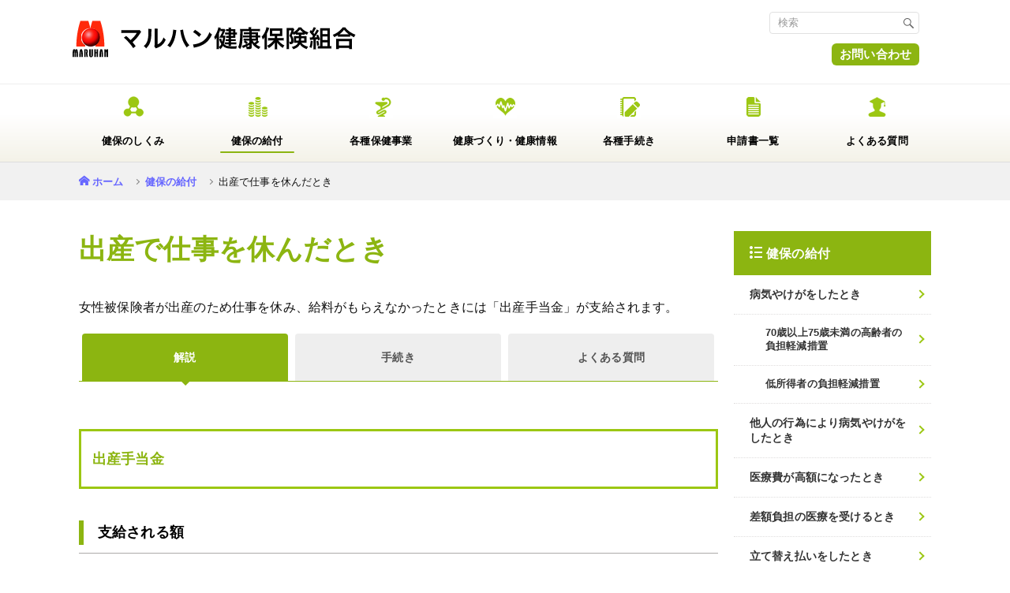

--- FILE ---
content_type: text/html
request_url: https://maruhan-kenpo.jp/member/benefit/maternity_a.html
body_size: 8246
content:
<!DOCTYPE html>
<html lang="ja">
<head><script src="/stdscripts/gtm/code_head.js"></script>
<!-- meta -->
	<meta charset="utf-8">
	<meta name="viewport" content="width=device-width,initial-scale=1.0">
	<meta name="format-detection" content="telephone=no">
	<meta http-equiv="X-UA-Compatible" content="IE=edge">
	<meta name="description" content="%DESCRIPTION%">
	<meta name="keywords" content="%KEYWORDS%">
<link href="https://maruhan-kenpo.jp/common/std/img/all/favicon.ico" rel="shortcut icon"  />
<!-- title -->
	<title>出産で仕事を休んだとき | 健保の給付 | マルハン健康保険組合</title>
<!-- css -->
	<link rel="stylesheet" media="all" href="../../common/std/bootstrap4/css/bootstrap.min.css">
	<link rel="stylesheet" media="all" href="../../common/std/css/common.css">
	<link rel="stylesheet" media="all" href="../../common/std/css/parts.css">
<link rel="stylesheet" media="all" href="../../common/custom/icomoon/style.css">
<!-- js -->
	<script src="../../common/std/js/library.js"></script>
	<script src="../../common/std/js/common.js"></script>
</head>

<body class="bBenefit">
<noscript>
	<div id="noscript">当サイトを最適な状態で閲覧していただくにはブラウザの<span>JavaScriptを有効</span>にしてご利用下さい。<br>
		JavaScriptを無効のままご覧いただいた場合、正しい情報を取得できない場合がございます。</div>
</noscript>
<div id="wrapper" class="dir-3">
<!-- /////////////////////////////////////////////////////////////////// -->

<div id="header-include"></div>



<div id="container">
	<main>

		<div class="common-wrap">
			<ul class="parts-breadcrumb">
				<li><a href="../../index.html">ホーム</a></li>
				<li><a href="../benefit/index.html">健保の給付</a></li>
				<li>出産で仕事を休んだとき</li>
			</ul>
		</div>

		<section class="main-columns">
			<div class="common-wrap row">
				<div class="col-md-9 p-0 mian-column">
					<h1 class="parts-title-01">出産で仕事を休んだとき</h1>
					<p class="mb-4">女性被保険者が出産のため仕事を休み、給料がもらえなかったときには「出産手当金」が支給されます。</p>

					<div class="parts-tab-btns container-fluid">
						<div class="row p-0">
							<div class="parts-tab-btn col-4 on"><a href="#"><span>解説</span></a></div>
							<div class="parts-tab-btn col-4"><a href="../application/maternity_b.html"><span>手続き</span></a></div>
							<div class="parts-tab-btn col-4"><a href="/asp/faq/"><span>よくある質問</span></a></div>
						</div>
					</div><!-- parts-tab-btns -->

					<div class="parts-tab-bodys">
						<div class="parts-tab-body on">
							
							<h2 class="parts-title-02" id="cat09Benefit01"><span>出産手当金</span></h2>
							<h3 class="parts-title-03"><span>支給される額</span></h3>
							<section>
								<div class="w90 mx-auto">
									<div class="benefit_singlebox_red" style="text-align:left;">
										出産手当金<br>
										<span>休業1日につき、直近12ヵ月間の標準報酬月額平均額÷30×3分の2相当額</span>
									</div>
								</div>
							</section>
							<div class="box_gray w90 mx-auto">
								<p>被保険者期間が12ヵ月に満たない人は、次の①、②のいずれか低い額</p>
								<ul class="parts-note-list">
									<li>①当該者の支給開始月以前の直近の継続した各月の標準報酬月額平均額</li>
									<li>②当健康保険組合の前年度9月30日時点における全被保険者の標準報酬月額平均額</li>
								</ul>
							</div>
							<p>女性被保険者が出産したときには、出産のため仕事を休んでいた期間の生活費の一部として「休業1日につき、直近12ヵ月間の標準報酬月額平均額÷30×3分の2相当額」が支給されます。これを「出産手当金」といいます。</p>
							<p>なお、「仕事を休んだ」理由は、傷病手当金の場合の「働けないために休んだ」という例よりは範囲が広く、働こうと思えば働ける状態にあってもかまいません。</p>
							<h2 class="parts-title-02" id="cat09Benefit02"><span>支給される期間</span></h2>
							<div class="w90 mx-auto">
								<ul class="benefit-schematic_wrap02">
									<li class="benefit-schematic_wrap02_td benefit-schematic01 w40">産前42日<br>（多胎98日）</li>
									<li class="benefit-schematic_wrap02_td benefit-schematic05">出<br>産<br>の<br>日</li>
									<li class="benefit-schematic_wrap02_td benefit-schematic02 w55">産後56日</li>
								</ul>
							</div>
							<div class="box_gray w90 mx-auto">
								<ul class="parts-note-list">
									<li>※出産日は産前になります。</li>
									<li>※多胎妊娠の場合は出産の日以前98日、出産の日の翌日以降56日となります。</li>
									<li>※出産予定日より遅い出産の場合、遅れた日数分は産前としてプラスされます。</li>
									<li>※支給されるのは、上記期間のうち仕事を休んだ日数分です。</li>
								</ul>
							</div>

							<h2 class="parts-title-02" id="cat09Benefit03"><span>出産手当金と傷病手当金を同時に受けられるとき</span></h2>
							<p>傷病手当金と出産手当金を同時に受けられるようになったときは、出産手当金の支給が優先されます。ただし、出産手当金の額が傷病手当金の額より少ないときは、その差額が傷病手当金として支給されます。</p>

							<h2 class="parts-title-02" id="cat09Benefit04"><span>産前産後休業期間中および育児休業等期間中は保険料が免除されます</span></h2>
							<p>育児休業等期間（産後パパ育休（出生時育児休業）期間を含む）中の保険料は、負担軽減をはかるため、事業主の申し出により被保険者本人分・事業主負担分が、育児休業等を開始した月から育児休業等を終了した日の翌日が属する月の前月まで免除されます。<br>
なお、育児休業等開始日の属する月と育児休業等終了日の翌日が属する月が同一の場合は、当該月における育児休業等の日数が14日以上であれば免除されます。<br>
賞与にかかる保険料については、当該賞与月の末日を含む連続した1ヵ月を超える育児休業等を取得した場合に限り免除されます。<br>
							また、産前産後休業期間中についても、申し出により保険料が免除されます。</p>
							<ul class="parts-note-list mt-3 mb-5 mx-auto">
								<li>※育児休業等期間：育児休業または育児休業の制度に準じる措置による休業をいい、最長で子が3歳になるまでの期間</li>
								<li>※産前産後休業期間：産前42日（多胎98日）、産後56日のうち、妊娠または出産を理由として労務に従事しなかった期間</li>
<li>※産後パパ育休（出生時育児休業）：子の出生後8週間以内に4週間まで休業を取得できる制度。育児休業とは別に取得可能。</li>
							</ul>
							<div class="parts-caution-block">
								<p class="parts-coution-ttl">こんなことにご注意ください</p>
								<p>健康保険の給付を受ける権利は2年で時効となります。</p>
							</div>

						</div>

					</div><!-- parts-tab-bodys -->


				</div>
				<!-- main left -->


				<div class="col-md-3 p-0">
					<div id="benefit-side-include" class="on13"></div>
				</div>
				<!-- side right -->
			</div>
			<!-- /.common-wrap -->
		</section>





	</main>
</div><!-- /#container -->



<div id="footer-include"></div>


<!-- /////////////////////////////////////////////////////////////////// -->
</div><!-- /#wrapper -->
<!-- js -->
	<script src="../../common/std/js/jquery.cookie.js"></script>
	<script src="../../common/std/js/parts.js"></script>
</body>
</html>


--- FILE ---
content_type: text/html
request_url: https://maruhan-kenpo.jp/common/std/html/header2.html
body_size: 11631
content:
<div id="header" class="type02">
	<header>
		<div class="common-wrap clearfix">

			<h1 class="site-title fade-area"><a href=""><img src="common/std/img/pc/page/logo.png" alt="マルハン健康保険組合"></a></h1>

			<div id="spMenu"><span></span></div>
			<div id="sp-close"><span></span></div>
			<div id="spMenu-text">MENU</div>
			<div id="spClose-text">MENU</div>

			<div id="gnav" class="clearfix">
				<div class="size-search">
					<div id="fontsize">
						<span>文字サイズ</span><a href="#" class="f-mid on">中</a><a href="#" class="f-big">大</a>
					</div>
					<div id="search-area">
						<form action="/assist/search/index.html" method="get" id="cse-search-form">
							<table class="gsc-search-box">
								<tr>
									<td class="gsc-input"><input type="text" name="search" placeholder="検索" class="gsc-input"></td>
									<td class="search-box-search-button gsc-search-button">
										<input type="submit" value="検索" class="search-box-search-button gsc-search-button" title="検索">
									</td>
								</tr>
							</table>
						</form>
					</div>
					<div id="contact-us" class="fade-area"><a href="member/info/access.html#ttl02">お問い合わせ</a></div>
				</div>
				<nav class="navs fade-area container-fluid">
					<ul class="row">
						<li class="col-xl inSubBtn" id="gNavOutline">
							<a href="member/outline/"><span class="icon"><img src="common/std/img/pc/navi/nav_01.png" decoding="async" alt="健保のしくみ"></span><span class="txt"><span>健保のしくみ</span></span></a>
							<div class="inSubMenu">
								<div class="inSubMenuTtl"><a href="member/outline/">健保のしくみ</a></div>
								<ul>
									<li><a href="member/outline/guidance.html">健康保険とは</a></li>
									<li><a href="member/outline/member.html">健康保険に加入する人</a></li>
									<li><a href="member/outline/card.html">保険証等（健康保険の資格情報）</a></li>
									<li><a href="member/outline/family_a.html">家族の加入について</a></li>
									<li><a href="member/outline/fee.html">当健康保険組合の保険料</a></li>
									<li><a href="member/outline/benefit.html">保険給付とは</a></li>
									<li><a href="member/outline/list.html">保険給付一覧</a></li>
									<li><a href="member/outline/expense.html">医療費のお知らせ</a></li>
									<li><a href="member/outline/retire_a.html">退職した後は</a></li>
							</ul>
									<div class="inSubMenuTtl">健康保険に関わる制度</div>
									<ul>
									<li><a href="member/outline/system01.html"><samll>後期高齢者医療制度</samll></a></li>
									<li><a href="member/outline/system02.html"><samll>医療費控除</samll></a></li>
									<li><a href="member/outline/system03.html"><samll>介護保険制度</samll></a></li>
									</ul>
									<!--div class="inSubMenuTtl">健康情報</div>
									<ul>
									<li><a href="contents/generic/generic.html">ジェネリック医薬品活用術</a></li>
								</ul-->
							</div>
						</li>
						<li class="col-xl inSubBtn" id="gNavBenefit">
							<a href="member/benefit/"><span class="icon"><img src="common/std/img/pc/navi/nav_02.png" decoding="async" alt="健保の給付"></span><span class="txt"><span>健保の給付</span></span></a>
							<div class="inSubMenu">
							<div class="inSubMenuTtl"><a href="member/benefit/">健保の給付</a></div>
								<ul>
									<li><a href="member/benefit/sick.html">病気やけがをしたとき</a></li>
									<li><a href="member/benefit/age70.html"><small>70歳以上75歳未満の高齢者の負担軽減措置</small></a></li>
									<li><a href="member/benefit/low.html"><small>低所得者の負担軽減措置</small></a></li>
									<li><a href="member/benefit/accident_a.html">他人の行為により病気やけがをしたとき</a></li>
									<li><a href="member/benefit/expensive_a.html">医療費が高額になったとき</a></li>
									<li><a href="member/benefit/difference.html">差額負担の医療を受けるとき</a></li>
									<li><a href="member/benefit/refund_a.html">立て替え払いをしたとき</a></li>
									<li><a href="/contents/boneset/massage_s_a.html"><small>保険医の同意を得て、はり・きゅう、あんま・マッサージ・指圧の施術を受けたとき</small></a></li>
									<li><a href="contents/boneset/boneset.html"><small>接骨院等にかかるとき</small></a></li>
									<li><a href="member/benefit/homecare.html">在宅医療を受けるとき</a></li>
									<li><a href="member/benefit/rest_a.html">病気で仕事を休んだとき</a></li>
									<li><a href="member/benefit/baby_a.html">出産したとき</a></li>
									<li><a href="member/benefit/maternity_a.html">出産で仕事を休んだとき</a></li>
									<li><a href="member/benefit/death_a.html">死亡したとき</a></li>
									<li><a href="member/benefit/disaster_a.html">甚大な自然災害で被災したとき</a></li>
								</ul>
							</div>
						</li>
<li class="col-xl inSubBtn" id="gNavCheckup">
<a href="member/checkup/"><span class="icon"><img src="common/std/img/pc/navi/nav_03.png" decoding="async" alt="各種保健事業"></span><span class="txt"><span>各種保健事業</span></span></a>
<div class="inSubMenu">
<div class="inSubMenuTtl"><a href="member/checkup/">各種保健事業</a></div>
<ul>
<li><a href="member/checkup/list.html">各種保健事業一覧</a></li>
<li><a href="member/checkup/checkup01.html">人間ドック・脳ドック</a></li>
<li><a href="member/checkup/checkup02.html">配偶者健診・任継一般健診</a></li>
<li><a href="member/checkup/checkup03.html">婦人科（乳がん・子宮がん）検診</a></li>
<li><a href="member/checkup/measure.html">特定健診・特定保健指導</a></li>
<li><a href="member/checkup/diet.html">ダイエットサポートプログラム</a></li>
<li><a href="member/checkup/checkup04.html">二次検診</a></li>
<li><a href="member/checkup/datahealth.html">データヘルス計画</a></li>
<li><a href="member/checkup/influenza.html">インフルエンザ予防接種</a></li>
<li><a href="auth/checkup/tell.html">電話健康相談</a></li>
<!--li><a href="auth/checkup/mental.html">メンタルヘルス・カウンセリング</a></li>
<li><a href="auth/checkup/bestdoctors.html">ベストドクターズ&reg;・サービス</a></li-->
<li><a href="member/checkup/dental.html">歯科健診</a></li>
<li><a href="member/checkup/nosmoking.html">禁煙事業</a></li>
<li><a href="member/checkup/other.html">その他の疾病予防事業</a></li>
<li><a href="member/checkup/other_vaccine.html">その他予防接種</a></li>
</ul>
</div>
</li>
<li class="col-xl inSubBtn" id="gNavHealth">
<a href="member/health/"><span class="icon"><img src="common/std/img/pc/navi/nav_04.png" decoding="async" alt="健康づくり・健康情報"></span><span class="txt"><span>健康づくり・健康情報</span></span></a>
<div class="inSubMenu">
<div class="inSubMenuTtl"><a href="member/health/">健康づくり・健康情報</a></div>
<ul>
<li><a href="member/health/resort.html">契約保養所</a></li>
<li><a href="member/health/resort_apply.html">契約保養所　利用方法</a></li>
<li><a href="auth/health/sports.html">体力づくり事業</a></li>
<li><a href="member/health/pr.html">保健指導宣伝</a></li>
<li><a href="auth/health/backnumber.html">機関誌What's up！？</a></li>
<li><a href="member/health/pepup.html">PepUp</a></li>
<li><a href="contents/generic/generic.html">ジェネリック医薬品活用術</a></li>
</ul>
</div>
</li>
						<li class="col-xl inSubBtn" id="gNavApplication">
						<a href="member/application/"><span class="icon"><img src="common/std/img/pc/navi/nav_05.png" decoding="async" alt="各種手続き"></span><span class="txt"><span>各種手続き</span></span></a>
							<div class="inSubMenu">
								<div class="inSubMenuTtl"><a href="member/application/">各種手続き</a></div>
								<ul>
									<li><a href="member/application/lost.html">資格確認書等の交付・再交付をするとき</a></li>
									<li><a href="member/application/move.html">引越・転勤したとき</a></li>
									<li><a href="member/application/marry.html">氏名に変更があったとき</a></li>
									<li><a href="member/application/family_b.html">家族の加入について</a></li>
									<li><a href="member/application/retire_b.html">退職した後は</a></li>
									<li><a href="member/application/system03_b.html">介護保険制度の適用除外となるとき</a></li>
									<li><a href="member/application/baby_b.html">出産したとき</a></li>
									<li><a href="member/application/maternity_b.html">出産で仕事を休んだとき</a></li>
									<li><a href="member/application/death_b.html">死亡したとき</a></li>
									<li><a href="member/application/refund_b.html">立て替え払いをしたとき</a></li>
									<li><a href="contents/boneset/massage_s_b.html"><small>保険医の同意を得て、はり・きゅう、あんま・マッサージ・指圧の施術を受けたとき</small></a></li>
									<li><a href="member/application/rest_b.html">病気で仕事を休んだとき</a></li>
									<li><a href="member/application/accident_b.html">他人の行為により病気やけがをしたとき</a></li>
									<li><a href="member/application/expensive_b.html">医療費が高額になったとき</a></li>
									<li><a href="member/checkup/list.html">健診・人間ドック一覧</a></li>
									<li><a href="member/health/resort_apply.html">契約保養所</a></li>
									<li><a href="member/checkup/influenza.html">インフルエンザ予防接種</a></li>
									<li><a href="member/application/disaster_b.html">甚大な自然災害で被災したとき</a></li>
								</ul>
							</div>
						</li>
						<li class="col-xl" id="gNavForm"><a href="member/application/form.html"><span class="icon"><img src="common/std/img/pc/navi/nav_06.png" decoding="async" alt="申請書一覧"></span><span class="txt"><span>申請書一覧</span></span></a></li>
						<li class="col-xl" id="gNavQuestion"><a href="asp/faq/"><span class="icon"><img src="common/std/img/pc/navi/nav_07.png" decoding="async" alt="よくある質問"></span><span class="txt"><span>よくある質問</span></span></a></li>
						<li class="col-xl inSubBtn" id="gNavInfo">
						<a href="member/info/"><span class="txt"><span>組合案内</span></span></a>
							<div class="inSubMenu">
								<ul>
									<li><a href="member/info/intro.html">組合案内</a></li>
									<li><a href="member/info/access.html">アクセス</a></li>
									<li><a href="member/info/policy.html">個人情報保護について</a></li>
									<li><a href="member/info/mynumber.html">マイナンバー制度</a></li>
									<li><a href="member/info/link.html">リンク</a></li>
									<li><a href="member/info/sitemap.html">サイトマップ</a></li>
								</ul>
							</div>
						</li>
                        <li class="col-xl" id="gNavTEL">
                        <a href="tel:03-5830-2112"><span class="txt"><span>TEL：03-5830-2112</span></span></a>
                        </li>
					</ul>
				</nav>
			</div><!-- /#gNav -->
			<div id="overlay"></div>

		</div><!-- /.wrap -->
	</header>
</div><!-- /#header -->


--- FILE ---
content_type: text/html
request_url: https://maruhan-kenpo.jp/common/std/html/footer.html
body_size: 980
content:
<div id="footer">
	<div id="pagetop"><div><a href="#wrapper" class="smooth"></a></div></div>
	<footer>
<!--<div class="fsecur"><a href="#"><img src="common/std/img/pc/page/logo_secure.png" alt=""></a></div>-->
		<div class="fnav">
			<ul>
				<li><a href="member/info/intro.html">組合案内</a></li>
				<li><a href="member/info/access.html">アクセス</a></li>
				<li><a href="member/info/policy.html">個人情報保護について</a></li>
				<li><a href="member/info/mynumber.html">マイナンバー制度</a></li>
				<li><a href="member/info/link.html">リンク</a></li>
				<li><a href="member/info/sitemap.html">サイトマップ</a></li>
			</ul>
		</div>
<script type="text/javascript"> 
	var now = new Date();
	var year = now.getFullYear();
	$(document).ready(function(){
	$('#NowYear').html('-' + year);
});
</script>
<div id="copyright">&copy; マルハン健康保険組合 ALL RIGHTS RESERVED.</div>
</footer>
</div><!-- /#footer -->

--- FILE ---
content_type: text/html
request_url: https://maruhan-kenpo.jp/common/std/html/benefit_sidemenu.html
body_size: 1988
content:
					<div class="side-area">
						<div class="widget-box">
							<div class="ttl"><span>健保の給付</span></div>
							<ul class="parts-widget-list01">
								<li class="on01"><a href="member/benefit/sick.html">病気やけがをしたとき</a></li>
								<li class="on02"><a href="member/benefit/age70.html"><small>70歳以上75歳未満の高齢者の負担軽減措置</small></a></li>
								<li class="on03"><a href="member/benefit/low.html"><small>低所得者の負担軽減措置</small></a></li>
								<li class="on04"><a href="member/benefit/accident_a.html">他人の行為により病気やけがをしたとき</a></li>
								<li class="on05"><a href="member/benefit/expensive_a.html">医療費が高額になったとき</a></li>
								<li class="on06"><a href="member/benefit/difference.html">差額負担の医療を受けるとき</a></li>
								<li class="on07"><a href="member/benefit/refund_a.html">立て替え払いをしたとき</a></li>
								<li class="on08"><a href="contents/boneset/massage_s_a.html"><small>保険医の同意を得て、はり・きゅう、あんま・マッサージ・指圧の施術を受けたとき</small></a></li>
								<li class="on09"><a href="contents/boneset/boneset.html"><small>接骨院等にかかるとき</small></a></li>
								<li class="on10"><a href="member/benefit/homecare.html">在宅医療を受けるとき</a></li>
								<li class="on11"><a href="member/benefit/rest_a.html">病気で仕事を休んだとき</a></li>
								<li class="on12"><a href="member/benefit/baby_a.html">出産したとき</a></li>
								<li class="on13"><a href="member/benefit/maternity_a.html">出産で仕事を休んだとき</a></li>
								<li class="on14"><a href="member/benefit/death_a.html">死亡したとき</a></li>
								<li class="on15"><a href="member/benefit/disaster_a.html">甚大な自然災害で被災したとき</a></li>
							</ul>
						</div>
					</div>


--- FILE ---
content_type: text/css
request_url: https://maruhan-kenpo.jp/common/std/css/common.css
body_size: 30228
content:
@charset "utf-8";
/**
 * base.css
 */

/* Bootstrap break point */
@media only screen and (max-width:1199px) {} /* xl */
@media only screen and (max-width:991px) {} /* lg */
@media only screen and (max-width:767px) {} /* md */
@media only screen and (max-width:565px) {} /* sm */
/* (mobile first) */
@media only screen and (min-width:566px) {}
@media only screen and (min-width:768px) {}
@media only screen and (min-width:992px) {}
@media only screen and (min-width:1200px) {}


/* V3.1  break point */
@media only screen and (max-width:959px) {} /* tablet */
@media only screen and (max-width:767px) {} /* smart phone */
/* (mobile first) */
@media only screen and (min-width:768px) {}
@media only screen and (min-width:960px) {}


/*--------------------------------------------------

 html, body

--------------------------------------------------*/
html {
	font-size: 62.5%;
}
html.big {
	font-size: 75%;
}

body {
	position: relative;
	background: #fff;
	-webkit-font-smoothing: antialiased;
	-moz-osx-font-smoothing: grayscale;
	-webkit-text-size-adjust: 100%;
}
ul,ol {
	padding-left: 1.1em;
}

.small, small {font-size:90%;font-weight:500;}
.btn {
    font-weight: 500;
	font-size: 1.6rem;
}


h1, h2, h3, h4, h5, h6 {line-height:1.7;}


/*--------------------------------------------------

 siteCommonStyle

--------------------------------------------------*/
/* selection */
::-moz-selection {
	background: #b2d7fe;
}
/*::selection {
	background: #b2d7fe;
}*/

/* a */
a {
	color: #6666ff;
	text-decoration: none;
	word-break: break-all;
	font-weight: 700;
}
a:hover {
	text-decoration: underline;
}

/* cap */
.caption,
.cap {
	color: #999999;
	font-size: 83.4%;
}
.cap {
	padding-top: 5px;
}

/* formText */
.formText {
	padding: 3px 2px;
	border: #ccc solid 1px;
}

/* img */
img {
	max-width: 100%;
	height: auto;
	vertical-align: top;
	-webkit-backface-visibility: hidden;
}

/* sp pc */
.sp,
.sp_cont {
	display: none !important;
}
@media only screen and (max-width:767px) {
	.sp {
		display: block !important;
	}
	.sp_cont {
		display: inline-block !important;
	}
	.pc {
		display: none !important;
	}
	.anchor{
	padding-top:60px;
	margin-top:-60px;
	}
}

/* fade */
@media only screen and (min-width:768px) {
	.fade-area a:hover {
		opacity: 0.7;
	}
}

/* mintyo */
.mintyo {
	font-family: 'Hannari', 'ヒラギノ明朝 ProN W3', 'Hiragino Mincho ProN', 'HG明朝E', 'ＭＳ Ｐ明朝', '游明朝', YuMincho, serif;
}

/* noscript */
#noscript {
	position: relative;
	z-index: 5260;
	padding: 1em;
	border-bottom: #000000 solid 1px;
	background: #ffffff;
	color: #000000;
	text-align: center;
}
#noscript span {
	color: #ff0000;
}

/* clearfix */
.clearfix {
	zoom: 1;
}
.clearfix:after {
	display: block;
	clear: both;
	height: 0;
	content: '';
}

/*.shadow {
	text-shadow:0px 0px 1px #fff,0 0 5px #fff,0 0 10px #fff,0 0 15px #fff,0 0 20px #fff,0 0 30px #fff,0 0 40px #fff;
}*/

/*#spMenu.on:before {
	margin-top: 0;
	transform: rotate(-45deg);
	-ms-transform: rotate(-45deg);
	-webkit-transform: rotate(-45deg);
	-moz-transform: rotate(-45deg);
}
#spMenu.on:after {
	margin-top: 0;
	transform: rotate(45deg);
	-ms-transform: rotate(45deg);
	-webkit-transform: rotate(45deg);
	-moz-transform: rotate(45deg);
}*/


/*--------------------------------------------------

 wrapper

--------------------------------------------------*/
#wrapper{
	overflow: hidden;
	color: #111;
	font-family: "Hiragino Kaku Gothic ProN", "Hiragino Sans", "游ゴシック", "Yu Gothic", "メイリオ", Meiryo, sans-serif;
    font-weight: 500;
	font-size: 1.6rem;
	line-height: 1.7;
	text-align: left;
    letter-spacing: .01em;
    font-feature-settings: "palt";
}

/* 游ゴシック使用時、IE用フォント指定 */
_:-ms-lang(x)::-ms-backdrop, #wrapper {
    font-family: "Segoe UI", "BIZ UDGothic", "メイリオ", Meiryo, sans-serif;
    font-size: 1.5rem;
    letter-spacing: .05em;
    /*transform: rotate(0.001deg);*/
}
_:-ms-lang(x)::-ms-backdrop, img {
    /*transform: rotate(-0.001deg);*/
}
/*--------------------*/


.common-wrap {
	max-width: 1100px;
	margin-right: auto;
	margin-left: auto;
	padding-right: 10px;
	padding-left: 10px;
	/* padding-top: 20px; */
}

.common-wrap2 {
	max-width: 980px;
	margin-right: auto;
	margin-left: auto;
	padding-right: 10px;
	padding-left: 10px;
}

.common-wrap3 {
	max-width: 1060px;
	margin-right: auto;
	margin-left: auto;
	padding-right: 10px;
	padding-left: 10px;
}

@media only screen and (max-width:767px) {
	#wrapper {
        font-size: 1.4rem;
        min-width: 320px;
        line-height: 1.92;
        letter-spacing: 0;
	}
    .common-wrap {
    margin-right: auto;
    margin-left: auto;
    padding: 0 10px;
    }
    
    ol, ul, dl { margin: 1rem 0;}
    .parts-tab-body > p + p:not(.parts-tab-btn) {margin-top: 1.5rem;}
    th > *:last-child,
    td > *:last-child { margin-bottom: 0;}
    table {margin-bottom: 2rem;}
    .mian-column li {margin-bottom: .5rem;}
    h2 + h3.parts-title-03 {margin-top: 20px;}
}


/*--------------------------------------------------

 header

--------------------------------------------------*/
/*#header-include { height:95px;}*/
#header-include {height: 206px;/* box-shadow: 0 2px 3px rgba(0,0,0,.1); */} /* header2.html */

#header {
	/*overflow: hidden;*/
	position: relative;
	border-bottom: #ddd solid 1px;
	background-color: #fff;
	z-index: 100;
	/*box-shadow: 0 2px 3px rgba(0,0,0,.1);*/
	height: 206px;
}
@media only screen and (min-width:960px) {
	#header.type02 .common-wrap {
		max-width: 1100px;
		padding: 0;
		box-shadow: none;
	}
}
@media only screen and (max-width:959px) {
	#header-include, #header2-include { height:0;}

	#header {
		position: fixed;
        height: 75px;
		top: 0;
		left: 0;
		width: 100%;
		border-top-width: 3px;
		z-index: 100;
        box-shadow: 0 2px 3px rgba(0,0,0,.1);
	}
	#header .common-wrap {
		max-width: none;
        padding: 0;
	}
}

@media only screen and (max-width:767px) {
	#header {
        height: 60px;
        min-width: 320px;
 }
}

/* site-title
------------------------------------*/
#header .site-title {
position: absolute;
	margin: 0;
	padding: 25px 0 0;
    height: 74px;
    z-index: 5;
}
#header .site-title a {
	display: block;
}
#header.type02 .common-wrap {
}
@media only screen and (max-width:959px) {
	#header .site-title {
		padding: 15px 0 10px 0;
		line-height: 0;
	}
	#header .site-title img {
		width: auto;
		height: 42px;
	}
}

@media only screen and (max-width:767px) {
	#header .site-title {
		padding: 12px 0;
		line-height: 0;
	}
    #header .site-title {
    height: 50px;
}
	#header .site-title img {
		width: auto;
        height: 30px;
	}
}


/* gnav
------------------------------------*/
#gnav {
	float: right;
    position: relative;
}
#gnav td > *:last-child { padding: inherit; border-radius: inherit;}

@media only screen and (min-width:960px) {
	.type02 #gnav {
		width: 100%;
}

/* height 1pxの場合はgnavのborder-top */
	.type02 #gnav:before {
		position: absolute;
		top: 106px;
		left: 50%;
		display: block;
		content: '';
		width: 110vw;
		height: 99px;
		transform: translateX(-50%);
		-webkit-overflow-scrolling: touch;
		background-image: linear-gradient(0deg, #F4F2E8 0%, #ffffff 60%);
		border-top: #eee solid 1px;
	}
}

@media only screen and (max-width:959px) {
	#gnav {
		overflow: hidden;
		position: fixed;
		top: 0;
		/* right: -80%; */
		float: none;
		height: 100%;
		width: 0;
		background-color: #fff;
		z-index: 100;
		padding-top: 55px;
		/* transition: 0.4s; */
	}
	.open #gnav {
		right: 0;
		width: 85vw;
        max-width: 500px;
	}
}

/* size-search */
#gnav .size-search {
	float: left;
	/*width: 205px;*/
	padding: 10px 0 0 0;
	line-height: 1.1;
}

@media only screen and (min-width:960px) {
	.type02 #gnav .size-search {
		position: absolute;
		top: 5px;
		right: 15px;
		float: none;
	}
	#gnav #gNavInfo {display:none;}
	#gnav #gNavTEL {display:none;}
}
@media only screen and (max-width:959px) {
	#gnav .size-search {
		float: none;
		width: auto;
		/*padding: 15px 0;*/
		padding: 6px 0;
	}
}

/* size-search - fontsize */
#gnav #fontsize {
	margin-bottom: 10px;
	text-align: right;
	display:none;
}
#gnav #fontsize > * {
	display: inline-block;
	margin-left: 5px;
	vertical-align: bottom;
	text-decoration: none;
	line-height: 1.1;
}
#gnav #fontsize span {
	font-size: 15px;
}
#gnav #fontsize a {
	padding: 2px;
	color: #8CB511;
	border: #8CB511 solid 1px;
}
#gnav #fontsize a.on,
.big #gnav #fontsize .f-big {
	color: #fff;
	background-color: #8CB511;
}
#gnav #fontsize .f-mid {
	font-size: 16px;
}
.big #gnav #fontsize .f-mid {
	color: #8CB511;
	background-color: #fff;
}
#gnav #fontsize .f-big {
	font-size: 22px;
}
@media only screen and (max-width:959px) {
	#gnav #fontsize {
		display: none;
	}
}
@media only screen and (max-width:767px) {
	#union-side-include {display: none;}
}

/* size-search - search-area */
#gnav #search-area {
	position: absolute;
	right:10px;
	/*max-width: 190px;*/
	width: 190px;
}
#gnav #search-area form {
	position: relative;
	display: block;
	margin: 0;
}
#gnav #search-area table {
	margin: 0;
	border-collapse: collapse;
	width: 100%;
}
#gnav #search-area table th,
#gnav #search-area table td {
	margin: 0;
	padding: 0;
	/* width: 100%; */
}
.gsc-input-box {
	border: none;
}
.gsib_b {
	width:0;
	height: 0;
}
#gnav #search-area table.gsc-search-box td.gsc-input {
}
#gnav #search-area .cse .gsc-search-button-v2,
#gnav #search-area .gsc-search-button-v2 {
	margin: 0;
	padding: 0;
	background-color: transparent;
	border: none;
	cursor: pointer;
	/*outline: none;*/
	appearance: none;
}
#gnav #search-area .gsc-search-button {
	width: 28px;
	height: 28px;
	background: url(../img/pc/page/icon_search_bl.svg) no-repeat center center/13px;
	cursor: pointer;
	position: absolute;
	right: 0px;
}

#gnav #search-area form input {
	display: block;
	margin: 0!important;
	padding: 0!important;
	background: none!important;
	border: none!important;
	/* border-radius: 0!important; */
	/*outline: none!important;*/
	-webkit-appearance: none!important;
	-moz-appearance: none!important;
	appearance: none!important;
}
#gnav #search-area form input[type="text"] {
	display: block;
	width: 100%;
	height: 28px !important;
	padding: 5px 5px 5px 10px !important;
	font-size: 13px;
	border: #e1e1e1 solid 1px !important;
	line-height: 28px;
	border-radius: 4px;
}
#gnav #search-area ::-webkit-input-placeholder {
	color: #999;
	font-size:13px;
}
#gnav #search-area :-moz-placeholder {
	color: #999;
	font-size:13px;
}
#gnav #search-area ::-moz-placeholder {
	color: #999;
	font-size:13px;
}
#gnav #search-area :-ms-input-placeholder {
	color: #999;
	font-size:13px;
}


#gnav #search-area form input[type="submit"] {
	/* position: absolute; */
	/* top: 0; */
	/* right: 0; */
	/* width: 30px; */
	/* height: 30px; */
	text-indent: -9999px;
	/* background: url(../img/pc/page/icon_search.png) no-repeat center center; */
	/* cursor: pointer; */
}
@media only screen and (max-width:1199px) {
	#gnav #search-area {
		max-width: 90%;
		margin: 0 auto;
	}
	#gnav #search-area form input[type="text"] {
		/* border-color: transparent; */
	}
}



input.search-box-search-button{
	background-image: url(../img/pc/page/icon_search_bl.svg);
	background-color: transparent!important;
	text-indent: -9999px;
	border: none!important;
	background-repeat: no-repeat;
	background-size: 18px 18px;
	background-position: center;
	min-width: 30px!important;
	}

div.search-box-clear-button {display:none!important
;}

/* Contact Us */
#gnav #contact-us {
	float: right;
	/*margin-top: 35px;*/
	margin-top: 40px;
	margin-right: 10px;
}
#gnav #contact-us a {
	background-color: #8CB511;
	color: #fff;
	display: block;
	padding: 6px 10px;
	border-radius: 6px;
	font-size: 15px;
	text-decoration: none;
}
/*#gnav #contact-us span {
	display:block;
	font-size:1.5rem;
	margin-right:1rem;
	margin-top:20px;
	color:#666;
}
#gnav #contact-us a {
	position:absolute;
	display:block;
	padding: 0 10px 0 26px;
	right:0;
	font-size: 1.3rem;
	text-decoration: none;
	color: #000;
	background: url(../img/pc/page/ico_contact_us.png) 0 50% no-repeat;
}
@media only screen and (max-width:767px) {
#gnav #contact-us span {
	display:none;
}
#gnav #contact-us a {
	display:block;
}
}*/


/* navs */
#gnav .navs {
	float: right;
	width: 540px;
	padding: 0;
}
#gnav .navs ul {
	padding: 0;
	margin: 0;
}
#gnav .navs li {
	padding: 0;
	text-align: center;
	list-style: none;
	/*border-left: #dcdcdc solid 1px;*/
}
#gnav .navs li:nth-last-of-type(2) {
	/*border-right: #dcdcdc solid 1px;*/
}
#gnav .navs li a {
	display: block;
	padding-bottom: 5px;
	color: #000;
	font-size: 15px;
	text-decoration: none;
	position:relative;
}

#gnav .navs li .icon {
	display: block;
	margin: 8px 0 19px;
}

#gnav .navs li .icon img {
width: auto;
height: 30px;
}

#gnav .navs li .txt {
	display: table;
    width: 100%;
    height: 1.6em;
    line-height: 1.2;
    font-size: 13px;
    font-weight: bold;
}

#gnav .navs li .txt span {
	display: table-cell;
	vertical-align: middle;
}
@media only screen and (min-width:960px) {
	.type02 #gnav .navs {
		float: none;
		width: auto;
	}

/* 下線リンクmotionn　中央から左右 */

#gnav .navs li.col-xl > a:before{ 
	position: absolute;
	display:bloxk;
	left:100%;
	right:100%;
	bottom: 0;
	content: '';
	height: 2px;
	background-color: #8CB511;
	transition:left 0.3s ease, right 0.3s ease;
}
#gnav .navs li.col-xl > a:hover::before {
	left:20%;
	right:20%;
}


.bOutline #gnav .navs li#gNavOutline > a:after,
.bBenefit #gnav .navs li#gNavBenefit > a:after,
.bCheckup #gnav .navs li#gNavCheckup > a:after,
.bHealth #gnav .navs li#gNavHealth > a:after,
.bApplication #gnav .navs li#gNavApplication > a:after,
.bForm #gnav .navs li#gNavForm > a:after, 
.bQuestion #gnav .navs li#gNavQuestion > a:after {
    position: absolute;
    bottom: 0px;
    left: 0;
    content: '';
    width: 60%;
    margin-left:20%;
    height: 2px;
    background-color: #8CB511;
    border-radius: 10px;
}
}
@media only screen and (max-width:959px) {
	#gnav .navs {
		float: none;
		width: auto;
		border-top: #dcdcdc solid 1px;
	}
	#gnav .navs li,
	#gnav .navs li:last-child {
		border: none;
		border-bottom: #dcdcdc solid 1px;
	}
	#gnav .navs li a {
		display: table;
		width: 100%;
		padding: 15px 10px;
		color: #444;
	}
	#gnav .navs li .icon,
	#gnav .navs li .txt {
		display: table-cell;
		margin: 0;
		vertical-align: middle;
	}
	#gnav .navs li .icon img {
		max-width: none;
	}
	#gnav .navs li .txt span {
		display: block;
		text-align: left;
		padding-left: 10px;
	}
	#gnav .navs li .txt span br {
		display: none;
	}
}


/* inSubMenu
------------------------------------*/
/* overlay */
body {
    position: relative;
}
body:after {
    width: 100%;
    height: 100%;
    position: absolute;
    background-color: rgba(0,0,0,0.4);
    content: '';
    left: 0;
    top: 0;
    z-index: -1;
    opacity: 0;
}
body.nav_overlay:after {
    opacity: 1;
    z-index: 50;
}

/* inSubMenu */
#gnav .inSubBtn {
	position: static;
}
.type02 #gnav .navs {
	position: relative;
	height: 72px;
	/*letter-spacing: 0;*/
	top: 112px;
	/* margin-top: 115px; */
}

#gnav div.inSubMenu { display: none; }
#gnav .nav_open div.inSubMenu { display: block;}

#gnav .inSubMenu .inSubMenuTtl {
	padding: 10px 0;
	color: #444;
	font-size: 20px;
	font-weight: bold;
	width: 85vw;
	max-width: 1050px;
	margin: auto;
}

#gnav .inSubMenu .inSubMenuTtl > a {
		display: block;
		box-shadow: none;
		border: none;
		background-color: #8CB511;
		margin-left: 4px;
		color: #fff;
		width:40%;
		padding: 10px;
}

#gnav .inSubMenu .inSubMenuTtl > a:before {
	position: absolute;
	top: 50%;
	right: 10px;
	display: block;
	content: '';
	width: 8px;
	height: 8px;
	margin-top: -5px;
	border-top: #fff solid 2px;
	border-right: #fff solid 2px;
	transform: rotate(45deg);
	-ms-transform: rotate(45deg);
	-webkit-transform: rotate(45deg);
	-moz-transform: rotate(45deg);
}

#gnav .inSubMenu ul {
	display: flex;
	flex-wrap: wrap;
	/* border-top: #dcdcdc solid 1px; */
	width: 85vw;
	max-width: 1050px;
	margin-left: auto;
	margin-right: auto;
	margin-bottom: 20px;
}
#gnav .inSubMenu li {
	display: flex;
	align-items: center;
}
#gnav .inSubMenu li,
#gnav .inSubMenu li:last-child {
	-webkit-box-sizing: border-box;
	-moz-box-sizing: border-box;
	box-sizing: border-box;
	border: none;
	/* border-bottom: #dcdcdc solid 1px; */
	/* border-right: #dcdcdc solid 1px; */
	background-color: #fff;
	width: 24%;
	margin: 4px;
}
#gnav .inSubMenu li a {
	-webkit-box-sizing: border-box;
	-moz-box-sizing: border-box;
	box-sizing: border-box;
	position: relative;
	display: flex;
	width: 100%;
	padding: 15px 30px 15px 15px;
	text-align: left;
	line-height: 1.3;
	/* border-radius: 10px; */
	font-weight: 700;
}

#gnav .inSubMenu li a small {
	margin-left:20px;
 	font-weight: 700;
}

#gnav .inSubMenu li a:before {
	position: absolute;
	top: 50%;
	right: 10px;
	display: block;
	content: '';
	width: 8px;
	height: 8px;
	margin-top: -5px;
	border-top: #8CB511 solid 2px;
	border-right: #8CB511 solid 2px;
	transform: rotate(45deg);
	-ms-transform: rotate(45deg);
	-webkit-transform: rotate(45deg);
	-moz-transform: rotate(45deg);
}
@media only screen and (max-width:959px) {
	#gnav .inSubBtn {
		position: static;
	}
	#gnav .inSubBtn > a {
		position: relative;
	}
	#gnav .inSubBtn > a:before {
		position: absolute;
		top: 50%;
		right: 15px;
		display: block;
		content: '';
		width: 8px;
		height: 8px;
		margin-top: -5px;
		border-bottom: #8CB511 solid 2px;
		border-right: #8CB511 solid 2px;
		transform: rotate(45deg);
		-ms-transform: rotate(45deg);
		-webkit-transform: rotate(45deg);

		-moz-transform: rotate(45deg);
	}
	#gnav .inSubBtn a.on:before {
		margin-top: -3px;
		transform: rotate(-135deg);
		-ms-transform: rotate(-135deg);
		-webkit-transform: rotate(-135deg);
		-moz-transform: rotate(-135deg);
	}
	#gnav .inSubMenu {
		position: static;
		width: auto;
		height: auto;
		padding: 5px 10px;
		background-color: #ddd;
	}
	#gnav .inSubMenu:before {
		display: none;
	}
	#gnav .inSubMenu .inSubMenuTtl {
		padding: 8px 5px;
		font-size: 14px;
		width: auto;
		margin: 0;
		text-align: left;
	}

	#gnav .inSubMenu ul {
		display: flex;
		border-top: none;
		width: auto;
		margin: 0;
	}
	#gnav .inSubMenu li {
		display: block;
	}
	#gnav .inSubMenu li,
	#gnav .inSubMenu li:last-child {
		width: 100%;
		border: none;
		margin: 1px 5px;
	}
	#gnav .inSubMenu li + li {
		border-top: #dcdcdc solid 1px !important;
	}
	#gnav .inSubMenu li a {
		/* width: 100%; */
		/* padding: 10px 20px; */
		font-size: 12px;
		color: #444;
	}
#gnav .inSubMenu .inSubMenuTtl > a {
	width:100%;
	text-align:left;
	margin: auto;
}

}

@media (min-width: 960px){

#gnav .inSubMenu {
	-webkit-box-sizing: border-box;
	-moz-box-sizing: border-box;
	box-sizing: border-box;
	position: absolute;
	display: none;
	background: #ddd;
	top: 74px;
	text-align: left;
	/*width: 100%;
	left: 0;*/
	width: 100vw;
	left: 50%;
	right: 50%;
	margin-left: -50vw;
	margin-right: -50vw;
	padding: 20px 0;
	min-height:400px;
    }
.col-xl {
    -ms-flex-preferred-size: 0;
    flex-basis: 0;
    -webkit-box-flex: 1;
    -ms-flex-positive: 1;
    flex-grow: 1;
    max-width: 100%;
    }
}

/* spMenu
------------------------------------*/
#spMenu {
	position: absolute;
	top: 0;
	right: 5px;
	display: none;
	width: 55px;
	height: 100%;
	cursor: pointer;
	z-index: 15;
}
#spMenu span,
#spMenu:before,
#spMenu:after {
	position: absolute;
	top: 38%;
	left: 50%;
	display: block;
	content: '';
	width: 32px;
	height: 2px;
	margin-left: -15px;
	background-color: #8CB511;
}
#spMenu span {
	margin-top: -2px;
	transition: 0.3s;
	-webkit-transition: 0.3s;
}
#spMenu:before {
	margin-top: -11px;
}
#spMenu:after {
	margin-top: 7px;
}

#spMenu-text {
    position: absolute;
    right: 16px;
    top: 60%;
    display: none;
    font-size: 10px;
    font-weight: 700;
    z-index: 5;
}

@media only screen and (max-width:959px) {
	#spMenu, #spMenu-text {
		display: block;
	}

}
@media only screen and (max-width:767px) {
	#spMenu, #spMenu-text {
		display: block;
	}
}

/* sp-close
------------------------------------*/
#sp-close, #spClose-text {
	display: none;
}
@media only screen and (max-width:959px) {
.type02	#gnav .navs {
    margin-top: 20px;
    position: absolute;
    overflow-y: auto;
    height: calc( 100vh - 180px );
}

.type02	#gnav .navs > ul {padding-bottom:80px;}

	#sp-close {
		position: absolute;
		top: 0;
		right: -70px;
		width: 55px;
		height: 100%;
		display: block;
		cursor: pointer;
		/*transition: 0.4s;*/
		z-index: 95;
	}
	.open #sp-close {
		right: 5px;
		z-index: 110;
	}
	
	.open #spClose-text {
	right: 16px;
	z-index: 105;
	}
    
	#sp-close span,
    #sp-close:before,
	#sp-close:after {
		position: absolute;
		top: 38%;
		left: 50%;
		display: block;
		content: '';
		width: 32px;
		height: 2px;
		margin-left: -15px;
		background-color: #8CB511;
	}
    
    #sp-close span {
	margin-top: -2px;
	/*transition: 0.3s;
	-webkit-transition: 0.3s;*/
	-webkit-transform: rotate(45deg);
	-ms-transform: rotate(45deg);
	transform: rotate(45deg);

}

	#sp-close:before {
	margin-top: -2px;
	-webkit-transform: rotate(-45deg);
    -ms-transform: rotate(-45deg);
	transform: rotate(-45deg);        

	}
	#sp-close:after {
		margin-top: 7px;
        display: none;

	}
	
	#spClose-text  {
    position: absolute;
    right: -80px;
    top: 60%;
    display: block;
    font-size: 10px;
    font-weight: 700;
    z-index: 5;
}
}

#spMenu-text,
#spClose-text {
font-family: -apple-system, BlinkMacSystemFont, Arial, "sans-serif";
color:#222;
}

/* overlay
------------------------------------*/
#overlay {
	position: fixed;
	top: 0;
	left: 0;
	width: 100%;
	height: 100%;
	display: none;
	background-color: rgba(0,0,0,0.7);
	z-index: 90;
}



/* overlay
------------------------------------*/
#overlay {
	position: fixed;
	top: 0;
	left: 0;
	width: 100%;
	height: 100%;
	display: none;
	background-color: rgba(0,0,0,0.7);
	z-index: 90;
}



/*--------------------------------------------------

 container

--------------------------------------------------*/
#container {
	margin: 30px 0;
}
.main-columns {
	padding-top: 20px;
}
@media only screen and (max-width:959px) {
	#container {
		padding: 70px 5px 0 5px;
	}
}
@media only screen and (max-width:767px) {
	#container {
    padding: 55px 5px 0 5px;
    margin-bottom: 0;
    background-color: #fff;
 }
	.main-columns {
		padding-top: 0;
		margin-bottom: 40px
	}
}

/* side-area
------------------------------------*/
.side-area {
	padding-left: 20px;
}
.side-area .widget-box .ttl {
	display: table;
	width: 100%;
	padding: 17px 10px 17px 20px;
	color: #fff;
	font-weight: 700;
	line-height: 1.3;
	background-color: #8CB511;
}


.side-area .widget-box .ttl:before {
	font-family: 'icomoon';
	content: "\e9bb";
	color:#fff;
	margin-right:5px;
	font-weight: 500;
}



.side-area .widget-box .ttl a {
color: #fff;
text-decoration:none;
}

.side-area .widget-box .ttl > * {
	display: inline-block;
	/* vertical-align: middle; */
}
.side-area .widget-box .ttl.icon > *:first-child {
	width: 42px;
}
.side-area .widget-box .ttl.icon {
	padding: 10px 10px 10px 20px;
}
.side-area.bg-none {
	background: transparent;
}
@media only screen and (max-width:767px) {
.side-area {
	display:block;
	padding-left: 0;
	margin-top: 50px;
}

.side-area ul.parts-widget-list01 {
	display:flex;
	flex-wrap: wrap;
	padding: 20px 10px;
}
.side-area ul.parts-widget-list01 li {
    flex-basis: 33%;
}

.side-area ul.parts-widget-list01 li a:before {
    position: absolute;
    top: 2rem;
    left: 0;
    display: block;
    content: '';
    width: 5px;
    height: 5px; 
    border-top: #aaa solid 1px;
    border-right: #aaa solid 1px;
    transform: rotate(45deg);
    -ms-transform: rotate(45deg);
    -webkit-transform: rotate(45deg);
    -moz-transform: rotate(45deg);
}

.side-area ul.parts-widget-list01 li a small {
    margin-left: 0;
}
	.side-area .widget-box .ttl {
		display: block;
		padding: 10px 0;
		text-align: center;
	}
	.side-area .widget-box .ttl > * {
		display: inline-block;
		font-size: 15px;
}

}
.side-secure {
	margin-top: 25px;
	text-align: center;
}
@media only screen and (max-width:767px) {
	.side-secure {
		display: none;
	}
}

/*--------------------------------------------------

 font-size

--------------------------------------------------*/
.f15 {
	font-size: 1.5rem;
}
.f14 {
	font-size: 1.4rem;
}



/*--------------------------------------------------

 footer

--------------------------------------------------*/
#footer {
	position: relative;
	padding-top: 25px;
	border-top: #8CB511 solid 2px;
}
#footer .fsecur {
	display: none;
}
#footer .fnav {
	max-width: 1100px;
	margin: 0 auto;
    font-weight: 700;
	text-align: center;
}
#footer .fnav li {
	display: inline-block;
	margin-right: 20px;
	line-height: 1;
}
#footer .fnav li a {
	display: block;
	color: #000;
	font-size: 1.2rem;
	text-decoration: none;
	font-weight: normal;
}
#footer .flogo {
	margin: 40px auto;
	text-align: center;
	line-height: 0;
}
#footer #copyright {
	padding: 14px 0 20px;
	font-size: 15px;
	text-align: center;
	font-family: -apple-system, BlinkMacSystemFont, "游ゴシック", "Yu Gothic", sans-serif;
	color: #333;
}
@media only screen and (max-width:767px) {
	#footer {
		padding-top: 0;
	}
	#footer .fsecur {
		display: none;
		width: 50px;
		margin: 0 auto 10px;
        }
	#footer .fnav {
    margin: 0 auto 20px;
    padding-top: 0;
 }
    #footer .fnav ul {
    margin: 0 auto 10px;
    padding: 0;
    display: flex;
    flex-wrap: wrap;
    /* flex-grow: 1; */
    }   
    
	#footer .fnav li {
		margin: 0;
		line-height: 1.2;
		text-align: left;
		flex-basis: 50%;
		max-width: 50%;
		border-bottom: 1px solid #ddd;
		flex-grow: 0;
	}

	#footer .fnav li:nth-child(2n-1) {
		border-right: 1px solid #ddd;
	}

	#footer .fnav li a {
		font-size: 1.1rem;
		padding: 1em;
		width: 100%;
		height: 100%;
		display: flex;
		justify-content: center;
		align-items: center;
	}
	#footer .flogo {
		margin: 20px 10px;
		text-align: center;
	}
	#footer .flogo img {
		max-width: 215px;
	}
	#footer #copyright {
		padding: 10px 0;
		font-size: 10px;
	}
}


#pagetop {
	position: fixed;
	bottom: -110px;
	right: 0;
	z-index: 80;
	transition: 0.3s;
}
#pagetop.up {
	bottom: 0;
}
#pagetop.up.stop {
	position: fixed;
	bottom: 0;
	/* top: 100px; */
}
/*#pagetop > div {
	position: relative;
	width: 1100px;
	margin: 0 auto;
	padding: 20px 10px;
}*/
#pagetop a {
	position: relative;
	display: block;
	width: 80px;
	height: 80px;
	margin: 15px;
	background: url(../img/pc/page/pagetop.png) no-repeat center center;
	background-size: 100% auto;
	opacity: 0.7;
	filter: grayscale(1);
}


@media only screen and (max-width:767px) {
	#pagetop.up.stop {
	top: inherit;
	position: fixed;
	}
	#pagetop a {
		width: 50px;
		height: 50px;
	}
}


/*--マージン確保--*/
p + div,
p + table {
  margin-top: 2rem;
}


/*--Print--*/
@media print {
#header-include, #header2-include, #header {height: 90px;}
	#header .site-title {
		/*width: 340px;
		padding-bottom: 20px;*/
	}
	#gnav,
	#spMenu,
	#spMenu span,
	#spMenu:before,
	#spMenu:after,
	#switch_css,
	#pagetop {
		display: none;
	}
	#container:after {
    content: '';
    display: block;
    height: 30px;
	}
}


/*--------------------------------------------------

index card

--------------------------------------------------*/
.index-cards .row > div {
	margin:10px;
	flex-basis: calc((100% - 62px) / 3);
	max-width: calc((100% - 62px) / 3);
	flex-grow: 1;
	flex-shrink: 0;
	border:none;
	box-shadow: 0 1px 8px rgba(0,0,0,0.1);
}

@media only screen and (max-width:959px) {
.index-cards .row > div {
	margin:10px;
	flex-basis: calc((100% - 62px) / 2);
	max-width: calc((100% - 62px) / 2);
}
}

@media only screen and (max-width:565px) {
.index-cards .row > div {
	margin:10px 20px;
	flex-basis:calc(100% - 40px);
	max-width:calc(100% - 40px);
}
}


.parts-breadcrumb li:first-child a:before {
	content: "\e900";
	font-family: 'icomoon';
	margin-right:4px
}

.index-cards .row > div.streched:hover {
		box-shadow: 0 1px 12px rgba(102,102,255,0.5);
}


.stretched-link::after{
  position:absolute;top:0;right:0;bottom:0;left:0;z-index:1;pointer-events:auto;content:"";background-color:rgba(0,0,0,0)
}

.streched .text-link{
  position: relative; z-index: 2;
}

/* ダークモード用色指定
--------------------------------------------------*/

#Search-btn-Area .parts-tab-body {background-color:#f5f5f5;}
#Search-btn-Area .parts-box-btns .row > div { background-color:#fff;}

/*--News title--*/
.newsList li a,
.news-topics .index-btn a{
	color:#535353;
}

.newsList li {
	border-bottom: #dfdddd dotted 1px;
}

--- FILE ---
content_type: text/css
request_url: https://maruhan-kenpo.jp/common/std/css/parts.css
body_size: 68096
content:
@charset "utf-8";
/**
 * style.css
 */
/* Bootstrap break point */
@media only screen and (max-width:1199px) {} /* xl */
@media only screen and (max-width:991px) {} /* lg */
@media only screen and (max-width:767px) {} /* md */
@media only screen and (max-width:565px) {} /* sm */
/* (mobile first) */
@media only screen and (min-width:566px) {}
@media only screen and (min-width:768px) {}
@media only screen and (min-width:992px) {}
@media only screen and (min-width:1200px) {}
/* V3.1  break point */
@media only screen and (max-width:959px) {} /* tablet */
@media only screen and (max-width:767px) {} /* smart phone */
/* (mobile first) */
@media only screen and (min-width:768px) {}
@media only screen and (min-width:960px) {}
/*--------------------------------------------------

 dummy

--------------------------------------------------*/
.dummy {}
/*--------------------------------------------------

 parts-arw-bdr-btn

--------------------------------------------------*/
.parts-arw-bdr-btn {
  position: relative;
  display: block;
  padding: 10px 32px 10px 14px;
  color: #fff;
  font-size: 1.8rem;
  font-weight: 700;
  text-decoration: none;
  border: #8CB511 solid 1px;
  background-color: #8CB511;
}
.parts-arw-bdr-btn:before, .parts-arw-bdr-btn:after {
  position: absolute;
  top: 50%;
  right: 10px;
  display: block;
  content: '';
}
.parts-arw-bdr-btn:before {
  width: 20px;
  height: 20px;
  margin-top: -10px;
  background-color: #9CC713;
  border-radius: 50%;
}
.parts-arw-bdr-btn:after {
  width: 7px;
  height: 7px;
  margin: -3px 7px 0 0;
  border-top: #fff solid 2px;
  border-right: #fff solid 2px;
  transform: rotate(45deg);
  -ms-transform: rotate(45deg);
  -webkit-transform: rotate(45deg);
  -moz-transform: rotate(45deg);
}
a.parts-arw-bdr-btn:hover {
  color: #fff;
  opacity: 0.6;
  text-decoration: none;
}
.parts-arw-bdr {
  position: relative;
  display: block;
  padding: 10px 14px;
  color: #8CB511;
  font-size: 1.8rem;
  font-weight: 700;
  text-decoration: none;
  border: #8CB511 solid 1px;
}
@media only screen and (max-width:767px) {
  .parts-arw-bdr-btn, .parts-arw-bdr {
    padding: 10px 8px;
    font-size: 1.5rem;
  }
}
.parts-arw-bdr-btn2 {
  display: block;
  padding: 10px 14px;
  color: #fff;
  font-size: 1.8rem;
  font-weight: 700;
  text-decoration: none;
  border: #8CB511 solid 1px;
  background-color: #8CB511;
}
.parts-arw-bdr-btn2:hover {
  text-decoration: none;
  color: #fff;
}
/*--------------------------------------------------

 parts-image-links

--------------------------------------------------*/
.parts-image-links .image {
  -webkit-box-sizing: border-box;
  -moz-box-sizing: border-box;
  box-sizing: border-box;
  float: left;
  width: 37%;
  padding-right: 10px;
}
.parts-image-links .links {
  float: left;
  width: 63%;
}
.parts-image-links .links ul, .parts-image-links .links li {
  margin: 0;
  padding: 0;
  list-style: none;
}
.parts-image-links .links li + li {
  margin-top: 15px;
}
.parts-image-links .links li a {
  color: #8CB511;
}
@media only screen and (max-width:767px) {
  .parts-image-links .links li + li {
    margin-top: 10px;
  }
}
/*--------------------------------------------------

 parts-breadcrumb

--------------------------------------------------*/
.parts-breadcrumb {
  margin: -68px 0 0 0;
  padding: 0px 0 30px 0;
  zoom: 1;
}
.parts-breadcrumb:before {
  position: relative;
  top: 38px;
  display: block;
  content: '';
  height: 48px;
  background-color: #f1f1f1;
  margin: 0 calc(50% - 50vw);
  z-index: 0;
}
.parts-breadcrumb:after {
  display: block;
  clear: both;
  height: 0;
  content: '';
}
.parts-breadcrumb li {
  position: relative;
  display: inline-block;
  margin: 0;
  padding-left: 0;
  font-size: 1.3rem;
  list-style: none;
}
.parts-breadcrumb li + li {
  margin-left: 10px;
  padding-left: 13px;
}
.parts-breadcrumb li + li:before {
  position: absolute;
  top: 50%;
  display: block;
  content: '';
  width: 5px;
  height: 5px;
  margin-top: -3px;
  border-top: #888 solid 1px;
  border-right: #888 solid 1px;
  transform: rotate(45deg);
  -ms-transform: rotate(45deg);
  -webkit-transform: rotate(45deg);
  -moz-transform: rotate(45deg);
  left: 0;
}
.parts-breadcrumb li a {
  display: block;
  /*color: #333;*/
  text-decoration: none;
  /*font-weight: 700;*/
}
@media only screen and (max-width:767px) {
  .parts-breadcrumb {
    display: none;
  }
}
/*--------------------------------------------------

 parts-title

--------------------------------------------------*/
/* parts-title-01 */
.parts-title-01 {
  margin-bottom: 30px;
  padding-bottom: 8px;
  color: #8CB511;
  font-size: 3.5rem;
  font-weight: 700;
  /*border-bottom: #8CB511 solid 4px;*/
  line-height: 1.3;
}
@media only screen and (max-width:767px) {
  .parts-title-01 {
    /*margin-bottom: 10px;
		padding-bottom: 5px;*/
    font-size: 2.2rem;
    border-bottom-width: 2px;
  }
}
/* parts-title-02 */
.parts-title-02 {
  margin: 60px 0 25px;
  padding: 20px 14px;
  color: #8CB511;
  font-size: 1.8rem;
  font-weight: 700;
  border: #9CC713 solid 3px;
  background-color: #fff;
}
@media only screen and (max-width:767px) {
  .parts-title-02 {
    margin: 30px 0 20px;
    padding: 7px 8px;
    font-size: 1.6rem;
  }
}
/* parts-title-03 */
.parts-title-03 {
  margin: 40px 0 25px;
  padding-bottom: 10px;
  color: #000;
  font-size: 1.8rem;
  font-weight: 700;
  border-bottom: #acaaa9 solid 1px;
  line-height: 1.5;
}
.parts-title-03 span {
  display: block;
  padding: 2px 0 2px 18px;
  border-left: #8CB511 solid 6px;
}
@media only screen and (max-width:767px) {
  .parts-title-03 {
    /*margin: 25px 0 10px;*/
    padding-bottom: 5px;
    font-size: 1.6rem;
  }
  .parts-title-03 span {
    padding-left: 8px;
    border-left-width: 2px;
  }
}
/* parts-title-04 */
.parts-title-04 {
  position: relative;
  padding: 1em .5em .5em 1.7em;
  color: #000;
  font-weight: 700;
  font-size: 1.6rem;
}
.parts-title-04::after {
  position: absolute;
  top: 1.5em;
  left: .4em;
  z-index: 2;
  content: '';
  width: 1rem;
  height: 1rem;
  background-color: #999;
  -webkit-transform: rotate(45deg);
  transform: rotate(45deg);
}
@media only screen and (max-width:767px) {
  .parts-title-04 {
    font-size: 1.5rem;
  }
  .parts-title-04::after {
    position: absolute;
    top: 1.4em;
    left: .4em;
    z-index: 2;
    content: '';
    width: 1rem;
    height: 1rem;
    background-color: #999;
    -webkit-transform: rotate(45deg);
    transform: rotate(45deg);
  }
}
/* parts-title-05 */
.parts-title-05 {
  position: relative;
  margin: 60px 0 25px;
  padding: 20px 14px;
  color: #8CB511;
  font-size: 1.8rem;
  font-weight: 700;
  border-left: 6px solid #8CB511;
}
@media only screen and (max-width:767px) {
  .parts-title-05 {
    margin: 30px 0 15px;
    padding: 7px 8px;
    font-size: 1.5rem;
  }
}
table.align-text-top tbody td, table.align-text-top tbody th {
  vertical-align: top;
}
/*--------------------------------------------------

 parts-table-01

--------------------------------------------------*/
.parts-table-01 {
  -webkit-box-sizing: border-box;
  -moz-box-sizing: border-box;
  box-sizing: border-box;
  width: 100%;
  border-top: #ddd solid 1px;
  border-left: #ddd solid 1px;
}
.parts-table-01 th, .parts-table-01 td {
  -webkit-box-sizing: border-box;
  -moz-box-sizing: border-box;
  box-sizing: border-box;
  vertical-align: middle;
  border-bottom: #ddd solid 1px;
  border-right: #ddd solid 1px;
}
.parts-table-01 th {
  width: 25%;
  padding: 20px;
  background-color: #f6f6f6;
  line-height: 1.3;
}
.parts-table-01 td {
  padding: 20px;
  background-color: #fff;
}
@media only screen and (max-width:767px) {
  .parts-table-01, .parts-table-01 tr, .parts-table-01 tbody, .parts-table-01 th, .parts-table-01 td {
    display: block;
    font-size: 1.2rem;
  }
  .parts-table-01 th {
    width: auto;
    padding: 5px;
    text-align: center;
  }
  .parts-table-01 td {
    padding: 10px;
  }
}
/*--------------------------------------------------

 parts-table-02

--------------------------------------------------*/
.parts-table-02 {
  -webkit-box-sizing: border-box;
  -moz-box-sizing: border-box;
  box-sizing: border-box;
  width: 100%;
  border-top: #ddd solid 1px;
  border-left: #ddd solid 1px;
}
.parts-table-02 th, .parts-table-02 td {
  -webkit-box-sizing: border-box;
  -moz-box-sizing: border-box;
  box-sizing: border-box;
  vertical-align: middle;
  border-bottom: #ddd solid 1px;
  border-right: #ddd solid 1px;
  background-color: #fff;
}
.parts-table-02 th {
  /*	width: 20%;*/
  padding: 13px;
  background-color: #f6f6f6;
  line-height: 1.3;
}
.parts-table-02 td {
  padding: 13px;
}
@media only screen and (max-width:767px) {
  .parts-table-02, .parts-table-02 tr, .parts-table-02 tbody, .parts-table-02 th, .parts-table-02 td {
    font-size: 1.2rem;
  }
  .parts-table-02 th {
    /*		width: auto;
		padding: 5px;*/
    /*		text-align: center;*/
  }
  /*	.parts-table-02 td {
		padding: 10px;
	}*/
}
/*--------------------------------------------------

 parts-table-03

--------------------------------------------------*/
.parts-table-03 {
  -webkit-box-sizing: border-box;
  -moz-box-sizing: border-box;
  box-sizing: border-box;
  width: 100%;
  border-top: #ddd solid 1px;
  border-left: #ddd solid 1px;
}
.parts-table-03 th, .parts-table-03 td {
  -webkit-box-sizing: border-box;
  -moz-box-sizing: border-box;
  box-sizing: border-box;
  vertical-align: middle;
  border-bottom: #ddd solid 1px;
  border-right: #ddd solid 1px;
}
.parts-table-03 th {
  width: 50%;
  padding: 10px;
  background-color: #f6f6f6;
  line-height: 1.3;
}
.parts-table-03 th.no {
  background: #fff url(../img/pc/page/bg_yes_or_no_no.gif) no-repeat left center;
  padding-left: 60px;
}
.parts-table-03 th.yes {
  background: #fff url(../img/pc/page/bg_yes_or_no_yes.gif) no-repeat left center;
  padding-left: 60px;
}
.parts-table-03 td {
  padding: 20px;
  background-color: #fff;
}
@media only screen and (max-width:767px) {
  .parts-table-03 th {
    /* padding: 10px 0 10px 60px; */
    font-size: 1.2rem;
  }
  .parts-table-03 td {
    font-size: 1.2rem;
  }
}
/*--------------------------------------------------

 parts-table-04

--------------------------------------------------*/
.parts-table-04 {
  width: 100%;
  margin: 15px 0 20px;
  border-left: #ddd solid 1px;
  border-top: #ddd solid 1px;
}
.parts-table-04 th {
  border-right: #ddd solid 1px;
  border-bottom: #ddd solid 1px;
}
.parts-table-04 td {
  border-right: #ddd solid 1px;
  border-bottom: #ddd solid 1px;
}
.parts-table-04 th {
  background-color: #f6f6f6;
  font-weight: 700;
  padding: 13px;
  vertical-align: middle;
  width: 25%;
  font-size: 1.5rem;
  line-height: 1.3;
}
.parts-table-04 td {
  padding: 13px;
}
.parts-table-04 td ul {
  /*margin:0;
	padding:0;*/
}
.parts-table-04 ul li {
  list-style: none;
}
.parts-table-04 ul.parts-list-disc > li {
  list-style: disc;
  margin-left: 1em;
}
@media only screen and (max-width:767px) {
  .parts-table-04 th, .parts-table-04 td {
    font-size: 1.2rem;
  }
}
/*--------------------------------------------------

 parts-point-list

--------------------------------------------------*/
.parts-point-list {
  position: relative;
  margin: 60px 0;
  padding: 0 0 0 77px;
}
.parts-point-list .head {
  position: absolute;
  top: 50%;
  left: 0;
  width: 154px;
  height: 154px;
  margin-top: -77px;
}
.parts-point-list .head:before {
  position: absolute;
  top: 50%;
  left: 50%;
  display: block;
  content: '';
  width: 120px;
  height: 120px;
  margin: -60px 0 0 -60px;
  background-color: #8CB511;
  transform: rotate(-45deg);
  -ms-transform: rotate(-45deg);
  -webkit-transform: rotate(-45deg);
  -moz-transform: rotate(-45deg);
}
.parts-point-list .head > div {
  position: relative;
  display: table;
  width: 100%;
  height: 100%;
}
.parts-point-list .head > div > span {
  display: table-cell;
  text-align: center;
  color: #fff;
  font-size: 2.4rem;
  vertical-align: middle;
  font-weight: 700;
}
.parts-point-list .list-tb {
  -webkit-box-sizing: border-box;
  -moz-box-sizing: border-box;
  box-sizing: border-box;
  display: table;
  width: 100%;
  height: 125px;
  padding: 15px 30px 15px 100px;
  background-color: #ddeeae;
}
.parts-point-list .list-cell {
  display: table-cell;
  vertical-align: middle;
}
.parts-point-list ul {
  margin: 0;
  padding: 0;
}
.parts-point-list li {
  position: relative;
  margin: 0;
  padding: 0 0 0 30px;
  list-style: none;
  color: #000;
  font-weight: 700;
}
.parts-point-list li:before {
  position: absolute;
  top: 3px;
  left: 0;
  display: block;
  content: '';
  width: 23px;
  height: 17px;
  background: url(../img/pc/page/icon_check.png) no-repeat center center;
}
.parts-point-list li + li {
  margin-top: 15px;
}
@media only screen and (max-width:767px) {
  .parts-point-list {
    margin: 40px 0 20px;
    padding: 0;
  }
  .parts-point-list .head {
    /*top: -38px;
		left: 50%;
		width: 77px;
		height: 77px;
		margin: 0 0 0 -38px;*/
    top: -1.6rem;
    left: 0;
    width: 8rem;
    height: 3.6rem;
    margin: 0;
  }
  .parts-point-list .head:before {
    /*width: 60px;
		height: 60px;
		margin: -30px 0 0 -30px;*/
    width: 8rem;
    height: 3.6rem;
    margin: 0;
    position: absolute;
    top: 0;
    left: 0;
    transform: none;
    -ms-transform: none;
    -webkit-transform: none;
    -moz-transform: none;
  }
  .parts-point-list .head > div > span {
    font-size: 1.4rem;
  }
  .parts-point-list .list-tb {
    display: block;
    height: auto;
    padding: 40px 10px 18px 10px;
  }
  .parts-point-list .list-cell {
    display: block;
  }
  .parts-point-list li {
    padding: 0 0 0 20px;
    font-size: 1.2rem;
  }
  .parts-point-list li:before {
    top: 5px;
    width: 16px;
    height: 10px;
    background-size: 100% auto;
  }
  .parts-point-list li + li {
    margin-top: 10px;
  }
}
/*--------------------------------------------------

 parts-column-box

--------------------------------------------------*/
.parts-column-box {
  background-color: #fbfdf5;
  border: 1px solid #57b53a;
  margin: 30px 0 0;
  padding: 15px 25px;
}
.parts-column-box .parts-table-01 {
  border-top: #57b53a solid 1px;
  border-left: #57b53a solid 1px;
}
.parts-column-box .parts-table-01 th, .parts-column-box .parts-table-01 td {
  border-bottom: #57b53a solid 1px;
  border-right: #57b53a solid 1px;
}
.parts-column-box .parts-table-01 th {
  background-color: #e4f0c2;
}
.parts-column-box h1 {
  background: url(../img/pc/page/tit_column.gif) no-repeat left top;
  border-bottom: 1px dashed #bed283;
  margin-bottom: 10px;
  overflow: hidden;
  text-indent: -9999px;
}
.parts-column-box h2 {
  font-size: 1.8rem;
  font-weight: 700;
  margin-bottom: 1em;
  margin-top: 1em;
}
.parts-column-box .parts-table-01 th {
  width: 30%;
}
.parts-column-box .parts-table-01 td {
  width: 70%;
  background-color: #fff;
}
.parts-column-ttl {
  position: relative;
  margin: 30px 0 50px -32px;
  padding: 0 0 0 77px;
  display: inline-block;
}
.parts-column-ttl .head {
  position: absolute;
  top: 0;
  left: 0;
  /* width: 154px; */
  /* height: 154px; */
  margin-top: 0;
  margin-left: 40px;
}
.parts-column-ttl .head:before {
  position: absolute;
  top: 50%;
  left: 50%;
  display: block;
  content: '';
  width: 80px;
  height: 80px;
  margin: -40px 0 0 -40px;
  background-color: #8CB511;
  transform: rotate(-45deg);
  -ms-transform: rotate(-45deg);
  -webkit-transform: rotate(-45deg);
  -moz-transform: rotate(-45deg);
}
.parts-column-ttl .head > div {
  position: relative;
  display: table;
  width: 100%;
  height: 100%;
}
.parts-column-ttl .head > div > span {
  display: table-cell;
  text-align: center;
  color: #fff;
  font-size: 1.5rem;
  vertical-align: middle;
}
.parts-column-ttl .list-tb {
  -webkit-box-sizing: border-box;
  -moz-box-sizing: border-box;
  box-sizing: border-box;
  display: table;
  width: 100%;
  padding: 15px 30px 15px 40px;
}
.parts-column-ttl .list-cell {
  display: table-cell;
  vertical-align: middle;
}
.parts-column-ttl ul {
  margin: 0;
  padding: 0;
}
.parts-column-ttl li {
  position: relative;
  margin: 0;
  padding: 0 0 0 30px;
  list-style: none;
  color: #8CB511;
  font-weight: 700;
  font-size: 1.8rem;
}
.parts-column-ttl li + li {
  margin-top: 15px;
}
@media only screen and (max-width:767px) {
  .parts-column-box {
    margin: 60px 0 0;
  }
  .parts-column-ttl {
    margin: 0 0 0;
    padding: 0;
    display: block;
  }
  .parts-column-ttl .head {
    top: -55px;
    left: 50%;
    width: 77px;
    height: 77px;
    margin: 0 0 0 -38px;
  }
  .parts-column-ttl .head:before {
    width: 60px;
    height: 60px;
    margin: -30px 0 0 -30px;
  }
  .parts-column-ttl .head > div > span {
    font-size: 1.2rem;
  }
  .parts-column-ttl .list-tb {
    display: block;
    height: auto;
    padding: 40px 10px 18px 10px;
  }
  .parts-column-ttl .list-cell {
    display: block;
  }
  .parts-column-ttl li {
    padding: 0 0 0 0;
    text-align: center;
    font-size: 1.6rem;
  }
  .parts-column-ttl li:before {
    top: 5px;
    width: 16px;
    height: 10px;
    background-size: 100% auto;
  }
  .parts-column-ttl li + li {
    margin-top: 10px;
  }
  .parts-column-box .parts-table-01 th, .parts-column-box .parts-table-01 td {
    width: auto;
    display: block;
  }
  .parts-column-box h2 {
    /*font-size: 1.2rem;*/
  }
}
/*--------------------------------------------------

 parts-table-btn

--------------------------------------------------*/
.parts-table-btn a {
  position: relative;
  display: table;
  width: 100%;
  height: 60px;
  line-height: 1.3;
  color: #8CB511;
  text-align: center;
  text-decoration: none;
  border: #8CB511 solid 1px;
}
.parts-table-btn.on {
  background-color: #8CB511;
}
.parts-table-btn.on a {
  color: #fff;
}
.parts-table-btn.on a:before {
  opacity: 1;
}
.parts-table-btn a > span {
  display: table-cell;
  vertical-align: middle;
}
.parts-table-btn a > span > span {
  position: relative;
  display: inline-block;
  padding-left: 34px;
}
.parts-table-btn a > span > span:before, .parts-table-btn a > span > span:after {
  position: absolute;
  top: 50%;
  left: 0;
  display: block;
  content: '';
}
.parts-table-btn a > span > span:before {
  width: 20px;
  height: 20px;
  margin-top: -10px;
  background-color: #8CB511;
  border-radius: 50%;
}
.parts-table-btn a > span > span:after {
  width: 7px;
  height: 7px;
  margin: -3px 0 0 6px;
  border-top: #fff solid 2px;
  border-right: #fff solid 2px;
  transform: rotate(45deg);
  -ms-transform: rotate(45deg);
  -webkit-transform: rotate(45deg);
  -moz-transform: rotate(45deg);
}
.parts-table-btn.on a > span > span:before {
  background-color: #fff;
}
.parts-table-btn.on a > span > span:after {
  margin: -4px 0 0 7px;
  border-color: #8CB511;
  transform: rotate(135deg);
  -ms-transform: rotate(135deg);
  -webkit-transform: rotate(135deg);
  -moz-transform: rotate(135deg);
}
@media only screen and (max-width:767px) {
  .parts-table-btn a {
    height: 40px;
    font-size: 12px;
  }
  .parts-table-btn a > span > span {
    padding-left: 20px;
  }
  .parts-table-btn a > span > span:before {
    width: 15px;
    height: 15px;
    margin-top: -7px;
  }
  .parts-table-btn a > span > span:after {
    width: 5px;
    height: 5px;
    margin: -2px 0 0 4px;
    border-width: 1px;
  }
  .parts-table-btn.on a > span > span:after {
    margin: -3px 0 0 5px;
  }
}
/*--------------------------------------------------

 parts-tab-btns

--------------------------------------------------*/
.parts-tab-btns {
  margin-bottom: 10px;
}
.parts-tab-btn {
  padding: 0 4px;
  border-bottom: #8CB511 solid 1px;
  /*border-top: #8CB511 solid 1px;
	border-left: #8CB511 solid 1px;*/
}
.parts-tab-btn:last-of-type {
  /*border-right: #8CB511 solid 1px;*/
}
.parts-tab-btn.on {}
.parts-tab-btn:not(.on) a {
  background-color: #eee;
  color: #535353;
}
.parts-tab-btn:not(.on) a:hover {
  background-color: #ddd;
  text-decoration: none;
}
.parts-tab-btn.on:hover {
  opacity: 0.7;
}
.parts-tab-btn a {
  position: relative;
  display: table;
  width: 100%;
  height: 60px;
  line-height: 1.3;
  color: #8CB511;
  text-align: center;
  text-decoration: none;
  padding: 5px;
  font-weight: 700;
  font-size: 1.4rem;
  border-radius: 4px 4px 0 0;
}
.parts-tab-btn a:before {
  position: absolute;
  top: 100%;
  left: 50%;
  display: block;
  content: '';
  margin-left: -6px;
  border-top: #8CB511 solid 6px;
  border-left: transparent solid 6px;
  border-right: transparent solid 6px;
  opacity: 0;
}
.parts-tab-btn.on a {
  color: #fff;
  text-decoration: none;
  background-color: #8CB511;
}
.parts-tab-btn.on a:before {
  opacity: 1;
}
.parts-tab-btn a > span {
  display: table-cell;
  vertical-align: middle;
}
.parts-tab-btn a > span > span {
  position: relative;
  display: inline-block;
}
@media only screen and (max-width:767px) {
  .parts-tab-btn a {
    height: 40px;
    font-size: 1.1rem;
  }
}
/*.parts-tab-bodys .parts-tab-body {
	display: none;
}*/
.parts-tab-bodys .parts-tab-body.on {
  display: block;
}
/*--------------------------------------------------

 parts-arw01

--------------------------------------------------*/
.parts-arw01 {
  position: relative;
  display: inline-block;
  padding-left: 2rem;
}
.parts-arw01:before, .parts-arw01:after {
  position: absolute;
  top: 1.6rem;
  left: 0;
  display: block;
  content: '';
}
.parts-arw01:before {
  width: 1.6rem;
  height: 1.6rem;
  margin-top: -1rem;
  background-color: #9CC713;
  border-radius: 50%;
}
.parts-arw01:after {
  width: 0.6rem;
  height: 0.6rem;
  margin: -0.5rem 0 0 0.4rem;
  border-top: #fff solid 2px;
  border-right: #fff solid 2px;
  transform: rotate(45deg);
  -ms-transform: rotate(45deg);
  -webkit-transform: rotate(45deg);
  -moz-transform: rotate(45deg);
}
@media only screen and (max-width:767px) {
  .parts-arw01:before, .parts-arw01:after {
    top: 1.4rem;
  }
}
/*--------------------------------------------------

 parts-accordion

--------------------------------------------------*/
.parts-accordion + .parts-accordion {
  margin-top: -1px;
}
.parts-accordion .parts-accordion-body {
  padding: 15px 0;
  display: none;
}
.parts-accordion-btn a {
  position: relative;
  display: table;
  width: 100%;
  height: 60px;
  line-height: 1.3;
  color: #8CB511;
  text-align: center;
  text-decoration: none;
  border: #8CB511 solid 1px;
}
.parts-accordion-btn.on {
  background-color: #8CB511;
}
.parts-accordion-btn.on a {
  color: #fff;
}
.parts-accordion-btn a > span {
  display: table-cell;
  vertical-align: middle;
}
.parts-accordion-btn a:before, .parts-accordion-btn a:after {
  position: absolute;
  top: 50%;
  display: block;
  content: '';
  background-color: #8CB511;
}
.parts-accordion-btn a:before {
  right: 20px;
  width: 20px;
  height: 2px;
  margin-top: -1px;
}
.parts-accordion-btn a:after {
  right: 29px;
  width: 2px;
  height: 20px;
  margin-top: -10px;
}
.parts-accordion-btn.on a:before {
  background-color: #fff;
}
.parts-accordion-btn.on a:after {
  opacity: 0;
}
@media only screen and (max-width:767px) {
  .parts-accordion .parts-accordion-body {
    padding: 0 0 10px;
  }
  .parts-accordion-btn a {
    height: 40px;
    font-size: 12px;
  }
  .parts-accordion-btn a:before {
    right: 12px;
    width: 14px;
    height: 2px;
  }
  .parts-accordion-btn a:after {
    right: 18px;
    height: 14px;
    margin-top: -7px;
  }
}
/*--------------------------------------------------

 parts-box-btns

--------------------------------------------------*/
.parts-box-btns {
  position: relative;
  /*border-top: #8CB511 solid 1px;
	border-left: #8CB511 solid 1px;*/
}
.parts-box-btns:before {
  position: absolute;
  left: 0;
  bottom: 0;
  display: block;
  content: '';
  width: 100%;
  height: 1px;
  /*background-color: #8CB511;*/
}
.parts-box-btns:after {
  position: absolute;
  right: 0;
  bottom: 0;
  display: block;
  content: '';
  height: 100%;
  width: 1px;
  /*background-color: #8CB511;*/
}
.parts-box-btns .row > * {
  /*border-bottom: #8CB511 solid 1px;
	border-right: #8CB511 solid 1px;*/
}
.parts-box-btns a {
  position: relative;
  display: block;
  width: 100%;
  padding: 17px 0;
  color: #535353;
  text-decoration: none;
  text-align: center;
}
.parts-box-btns a:before {
  position: absolute;
  top: 50%;
  right: 2px;
  display: block;
  content: '';
  width: 8px;
  height: 8px;
  margin-top: -5px;
  border-top: #8CB511 solid 2px;
  border-right: #8CB511 solid 2px;
  transform: rotate(45deg);
  -ms-transform: rotate(45deg);
  -webkit-transform: rotate(45deg);
  -moz-transform: rotate(45deg);
}
@media only screen and (max-width:767px) {
  .parts-box-btns .row > * {
    /* border-bottom: #dfdddd  solid 1px; */
    width: 45%;
    margin-right: 10px;
  }
}
/*--------------------------------------------------

 parts-icon-btn

--------------------------------------------------*/
.parts-icon-btn a {
  -webkit-box-sizing: border-box;
  -moz-box-sizing: border-box;
  box-sizing: border-box;
  position: relative;
  display: table;
  width: 100%;
  height: 100%;
  padding: 25px 10px;
  color: #535353;
  text-decoration: none;
  text-align: left;
  font-size: 1.4rem;
  font-weight: 700;
}
.parts-icon-btn a > * {
  -webkit-box-sizing: border-box;
  -moz-box-sizing: border-box;
  box-sizing: border-box;
  display: table-cell;
  vertical-align: middle;
  padding-right: 20px;
}
.parts-icon-btn a:before {
  position: absolute;
  top: 50%;
  right: 15px;
  display: block;
  content: '';
  width: 8px;
  height: 8px;
  margin-top: -5px;
  border-top: #8CB511 solid 2px;
  border-right: #8CB511 solid 2px;
  transform: rotate(45deg);
  -ms-transform: rotate(45deg);
  -webkit-transform: rotate(45deg);
  -moz-transform: rotate(45deg);
}
.parts-icon-btn a .ico {
  padding: 5px 5px 5px 0;
  width: 70px;
  text-align: center;
}
.parts-icon-btn a .ico img, .parts-icon-btn a .ico > svg {
  max-height: 35px;
  max-width: 40px;
  width: auto;
  height: auto;
}
@media only screen and (max-width:767px) {
  .parts-icon-btn a {
    padding: 13px 0;
    font-size: 12px;
  }
}
/*--------------------------------------------------

 parts-widget-list01

--------------------------------------------------*/
.parts-widget-list01 {
  padding: 0;
  margin: 0;
}
.parts-widget-list01 li {
  background-color: #fff;
  list-style: none;
  line-height: 1.4;
  font-weight: 500;
  border-bottom: #dfdddd dotted 1px;
}
.parts-widget-list01 li a {
  position: relative;
  display: block;
  padding: 15px 30px 15px 20px;
  font-size: 1.4rem;
  text-decoration: none;
  color: #333333;
}
.parts-widget-list01 li a:hover {
  opacity: 0.6;
}
.parts-widget-list01 li a:before {
  position: absolute;
  top: 50%;
  right: 10px;
  display: block;
  content: '';
  width: 8px;
  height: 8px;
  margin-top: -5px;
  border-top: #9CC713 solid 2px;
  border-right: #9CC713 solid 2px;
  transform: rotate(45deg);
  -ms-transform: rotate(45deg);
  -webkit-transform: rotate(45deg);
  -moz-transform: rotate(45deg);
}
.parts-widget-list01 li a small {
  display: block;
  margin-left: 20px;
  font-size: 90%;
  font-weight: inherit;
}
.parts-widget-list01 li.not {
  position: relative;
  display: block;
  padding: 17px 20px;
  font-size: 1.3rem;
}
@media only screen and (max-width:960px) {
  .parts-widget-list01 li {
    /*background-color: #fff;
		border-left: #dfdddd solid 1px;
		border-right: #dfdddd solid 1px;*/
  }
  .parts-widget-list01 li a {
    padding: 10px 20px 10px 10px;
    font-size: 1.2rem;
  }
}
.on01 .parts-widget-list01 li:nth-child(1) a, .on02 .parts-widget-list01 li:nth-child(2) a, .on03 .parts-widget-list01 li:nth-child(3) a, .on04 .parts-widget-list01 li:nth-child(4) a, .on05 .parts-widget-list01 li:nth-child(5) a, .on06 .parts-widget-list01 li:nth-child(6) a, .on07 .parts-widget-list01 li:nth-child(7) a, .on08 .parts-widget-list01 li:nth-child(8) a, .on09 .parts-widget-list01 li:nth-child(9) a, .on10 .parts-widget-list01 li:nth-child(10) a, .on11 .parts-widget-list01 li:nth-child(11) a, .on12 .parts-widget-list01 li:nth-child(12) a, .on13 .parts-widget-list01 li:nth-child(13) a, .on14 .parts-widget-list01 li:nth-child(14) a, .on15 .parts-widget-list01 li:nth-child(15) a, .on16 .parts-widget-list01 li:nth-child(16) a, .on17 .parts-widget-list01 li:nth-child(17) a, .on18 .parts-widget-list01 li:nth-child(18) a, .on19 .parts-widget-list01 li:nth-child(19) a, .on20 .parts-widget-list01 li:nth-child(20) a {
  color: #8CB511;
  font-weight: 700;
}
/*--------------------------------------------------
 parts-note-list
 --------------------------------------------------*/
.parts-note-list {
  list-style: none;
  padding: 0;
}
.parts-note-list li {
  font-size: 1.3rem;
  padding-left: 1em;
  text-indent: -1em;
}
@media only screen and (max-width:767px) {
  .parts-note-list {
    /*font-size: 1.0rem;*/
  }
  .parts-note-list li {
    font-size: 1.1rem;
  }
}
.parts-note-list02 {
  list-style: none;
  padding: 0;
}
ul.parts-note-list02 > li {
  padding-left: 1em;
  text-indent: -1em;
}
.parts-note-list02 li > * {
  text-indent: 0;
}
/*--------------------------------------------------
 parts-inner-navi
 --------------------------------------------------*/
.parts-inner-navi {
  background-color: #fbfdf5;
  /*border: 1px solid #8CB511;*/
  margin-bottom: 30px;
  margin-top: 30px;
  padding: 20px 20px 18px;
}
.parts-inner-navi li {
  margin-bottom: 1rem;
  list-style: none;
  margin-left: 2rem;
  text-indent: -2rem;
}
.parts-inner-navi li:last-child {
  margin-bottom: 0;
}
.parts-inner-navi li > a {
  position: relative;
  color: #8CB511;
  /*text-decoration: underline;*/
  line-height: 1.3;
  padding-left: 2rem;
}
.parts-inner-navi li a:before, .parts-inner-navi li a:after {
  position: absolute;
  top: 1.2rem;
  left: 0px;
  display: block;
  content: '';
}
.parts-inner-navi li a:before {
  width: 1.5rem;
  height: 1.5rem;
  margin-top: -1.1rem;
  background-color: #8CB511;
  border-radius: 50%;
}
.parts-inner-navi li a:after {
  width: 0.5rem;
  height: 0.5rem;
  margin: -0.7rem 0 0 0.5rem;
  border-top: #fff solid 2px;
  border-right: #fff solid 2px;
  transform: rotate(135deg);
  -ms-transform: rotate(135deg);
  -webkit-transform: rotate(135deg);
  -moz-transform: rotate(135deg);
}
/*--------------------------------------------------

 --------------------------------------------------*/
.parts-mFig02 {
  margin: 20px 0 55px;
  text-align: center;
  background-color: #FFF;
}
.parts-mFig03 {
  margin: 20px 0 55px;
  text-align: center;
  background-color: #FFF;
}
.parts-mFig02 img {
  width: 70%;
  background-color: #FFF;
}
.parts-member-bg {
  background-color: #eee;
  margin: 30px 0 0;
  padding: 10px 15px;
}
.parts-member-bg li {
  list-style-type: decimal;
}
.parts-reference {
  margin-top: 20px;
  margin-right: 0;
  margin-bottom: 1rem;
  margin-left: 0;
  display: flex;
}
.parts-reference dt {
  /* float: left; */
  padding: 3px 10px;
  margin-right: 20px;
  font-size: 1.4rem;
  /* overflow: hidden; */
  border-radius: 0.25em;
  align-items: center;
  display: flex;
  white-space: nowrap;
  background: #333;
  color: #FFFFFF;
  flex-direction: column;
  justify-content: center;
}
.parts-reference dd {
  overflow: hidden;
  margin-bottom: 0;
  zoom: 1;
  flex-basis: 100%;
}
.parts-reference ul {
  list-style: none;
  background: transparent;
  border: 0;
  font-size: 100%;
  margin: 0;
  outline: 0;
  padding: 0;
  vertical-align: baseline;
  /*margin-top: -2px;*/
}
.parts-icon-pdf {
  /* background: url(../img/pc/page/ico_pdf.gif) no-repeat left center; */
  /* display: inline; */
  /* padding-left: 21px; */
  /* vertical-align: top; */
  /* margin-left:4px; */
  /* font-family: 'icomoon'; */
}
.parts-icon-pdf:before {
  margin-right: 4px;
  font-family: 'icomoon';
  content: "\eadf";
  color: #e40f0f;
  font-size: 2rem;
  font-weight: 500;
  /* display: flex; */
}
.parts-icon-doc {
  /* background: url(../img/pc/page/ico_doc.gif) no-repeat  left center; */
  /* display: inline-block; */
  /* padding-left: 21px; */
  /* vertical-align: top; */
  /* margin-left:4px; */
  /* font-family: 'icomoon'; */
}
.parts-icon-doc:before {
  margin-right: 4px;
  font-family: 'icomoon';
  content: "\eae1";
  color: #0072d4;
  font-size: 2rem;
  font-weight: 500;
}
.parts-icon-xls {
  /* background: url(../img/pc/page/ico_xls.gif) no-repeat  left center; */
  /* display: inline; */
  /* padding-left: 21px; */
  /* vertical-align: top; */
  /* margin-left:4px; */
  /* font-family: 'icomoon'; */
}
.parts-icon-xls:before {
  margin-right: 4px;
  font-family: 'icomoon';
  content: "\eae2";
  color: #2b902e;
  font-size: 2rem;
  font-weight: 500;
}
@media only screen and (max-width:767px) {
  .parts-icon-pdf:before, .parts-icon-doc:before, .parts-icon-xls:before {
    font-size: inherit;
  }
}
.parts-table-ttlc {
  text-align: center;
}
.parts-list-decimal > li {
  list-style: decimal !important;
}
.parts-list-disc > li {
  list-style: disc;
}
.parts-list-decimal, .parts-list-disc {
  padding-left: 30px;
}
td .parts-list-disc {
  padding-left: 1.5em;
}
.parts-list-none > li {
  list-style: none;
}
.parts-text-indent {
  text-indent: -1em;
  padding-left: 1em;
}
/*--------------------------------------------------

 parts-step-table

--------------------------------------------------*/
.parts_step_table {
  /*	background-color: #fbfdf5;*/
  /*	border: 1px solid #57b53a;*/
  margin: 30px 0 0;
  padding: 15px 25px;
  border-spacing: 0;
}
.parts_step_table th {
  width: 116px;
  height: 111px;
}
.parts_step_table th img {
  padding-bottom: 10px;
}
.parts_step_table td {
  width: calc(100% - 118px);
  padding-left: 20px;
}
.parts_step_table td span {
  font-size: 2.0rem;
  font-weight: 700;
  color: #8CB511;
}
.parts-step-ttl {
  position: relative;
  width: 100%;
  margin: 30px 0 40px 0px;
  padding: 10px 0 10px 0px;
}
.parts-step-ttl .head {
  position: absolute;
  top: 0;
  left: 0;
  width: 116px;
  height: 116px;
  margin-top: -50px;
}
.parts-step-ttl .head:before {
  position: absolute;
  top: 65px;
  left: 60px;
  display: block;
  content: '';
  width: 80px;
  height: 80px;
  margin: -35px 0 0 -43px;
  border: 1px solid #8CB511;
  background-color: #e4f0c2;
  transform: rotate(-45deg);
  -ms-transform: rotate(-45deg);
  -webkit-transform: rotate(-45deg);
  -moz-transform: rotate(-45deg);
}
.parts-step-ttl .head > div {
  position: relative;
  top: 40%;
  /* left: -2px; */
  width: 100%;
  height: 100%;
  color: #8CB511;
  text-align: center;
}
.parts-step-ttl .head > div > span {
  /*	display: table-cell;*/
  color: #8CB511;
  font-size: 2.8rem;
  line-height: 1.2;
}
.parts_step_table th.arrow {
  height: 40px;
}
@media only screen and (max-width:767px) {
  .parts-step-table {
    margin: 60px 0 0;
  }
  .parts_step_table th {
    width: 70px;
    height: 70px;
    vertical-align: top;
  }
  .parts_step_table th.arrow {
    vertical-align: top;
    /* padding-top: 0!important; */
    padding-bottom: 1em;
    height: 34px;
  }
  .parts_step_table td {
    /* padding-left: 10px; */
    vertical-align: middle;
  }
  .parts_step_table td span {
    font-size: 1.3rem;
  }
  .parts-step-ttl {
    margin: 0 0 0;
    padding: 0;
    width: 100%;
  }
  .parts-step-ttl .head {
    top: -40px;
    left: 50%;
    width: 70px;
    height: 70px;
    margin: 0 0 0 -38px;
    font-size: 2.0rem;
  }
  .parts-step-ttl .head:before {
    left: 70%;
    top: 85px;
    width: 50px;
    height: 50px;
    margin: -30px 0 0 -36px;
    vertical-align: top;
  }
  .parts-step-ttl .head > div {
    top: 80%;
    left: 72%;
    margin: 5px 0 0 -47px;
    font-size: 1.0rem;
  }
  .parts-step-ttl .head > div > span {
    font-size: 2.0rem;
  }
  .parts_step_table th img {
    text-align: center;
    padding-right: 0;
    padding-bottom: 1em;
    margin-right: 0;
  }
}
/*--------------------------------------------------

 parts-caution-block

--------------------------------------------------*/
.parts-caution-block {
  background: #fff6f6;
  border: 5px solid #ffcaca;
  padding: 15px 20px 5px 15px;
  margin: 20px 0;
}
.parts-caution-block .parts-coution-ttl {
  padding-left: 50px;
  background: url(../img/pc/page/tit_caution.png) 0 0 no-repeat;
  background-size: 40px auto;
  height: 45px;
  padding-top: 5px;
  border-bottom: 1px solid #D04444;
  font-size: 1.8rem;
  font-weight: 700;
  color: #D04444;
  margin-top: 0;
}
@media only screen and (max-width:767px) {
  .parts-caution-block {
    padding: 15px 15px 0;
  }
  .parts-caution-block .parts-coution-ttl {
    padding-left: 40px;
    background-size: 35px auto;
    height: 40px;
    padding-top: 5px;
    font-size: 1.4rem;
  }
}
/*--------------------------------------------------

 parts-bg-gray

--------------------------------------------------*/
.parts-bg-gray {
  background: #f8f8fa;
  border: 5px solid #d0d2d2;
  padding: 15px 20px 5px 15px;
  margin: 20px 0;
}
@media only screen and (max-width:767px) {
  .parts-bg-gray {
    padding: 15px 15px 0;
    margin: 20px 0;
  }
}
/*--------------------------------------------------

 parts-anc-position

--------------------------------------------------*/
@media only screen and (max-width:767px) {
  .parts-anc-position {
    overflow: hidden;
    margin-top: -60px;
    padding-top: 60px;
  }
}
/*--------------------------------------------------

 parts-serch-keyword

--------------------------------------------------*/
.parts-serch-keyword {
  padding: 20px 15px;
  border: #8CB511 solid 1px;
  background-color: #fbfdf5;
}
.parts-serch-keyword .left-box {
  float: left;
}
.parts-serch-keyword .ttl {
  margin-top: 5px;
  color: #8CB511;
  font-weight: 700;
  font-size: 1.8rem;
}
.parts-serch-keyword .right-box {
  margin-left: 180px;
}
.parts-serch-keyword .right-box form {
  -webkit-box-sizing: border-box;
  -moz-box-sizing: border-box;
  box-sizing: border-box;
  position: relative;
  width: 100%;
  padding-right: 150px;
}
.parts-serch-keyword .right-box input[type=text] {
  width: 100%;
  display: block;
  margin: 0;
  padding: 8px 10px;
  background: #fff;
  border: #8CB511 solid 1px;
  border-radius: 0;
  outline: none;
  -webkit-appearance: none;
  -moz-appearance: none;
  appearance: none;
}
.parts-serch-keyword .right-box button {
  position: absolute;
  top: 0;
  height: 100%;
  right: 0;
  width: 150px;
  display: block;
  padding: 0;
  color: #fff;
  font-weight: 700;
  background: #8CB511;
  border: none;
  cursor: pointer;
  outline: none;
  appearance: none;
}
.parts-serch-keyword .right-box button span {
  display: inline-block;
  padding-left: 33px;
  background: url(../img/pc/page/icon_lens02.png) no-repeat left center;
}
@media only screen and (max-width:767px) {
  .parts-serch-keyword {
    padding: 0;
  }
  .parts-serch-keyword .left-box {
    float: none;
  }
  .parts-serch-keyword .ttl {
    margin-top: 0;
    padding: 8px 0;
    font-size: 1.5rem;
    text-align: center;
  }
  .parts-serch-keyword .right-box {
    margin-left: 0;
  }
  .parts-serch-keyword .right-box form {
    padding: 0 10px;
  }
  .parts-serch-keyword .right-box input[type=text] {
    width: 100%;
    margin-bottom: 10px;
    padding: 8px 10px;
  }
  .parts-serch-keyword .right-box .in-btn {
    margin: 0 -10px;
  }
  .parts-serch-keyword .right-box button {
    position: static;
    height: auto;
    width: 100%;
    padding: 0;
  }
  .parts-serch-keyword .right-box button span {
    display: inline-block;
    padding: 10px 0 10px 33px;
    font-size: 1.5rem;
  }
}
/*--------------------------------------------------

 part-tag-box

--------------------------------------------------*/
.part-tag-box {
  margin: 0;
  padding: 7px;
  background-color: #f6f6f6;
  display: flex;
  flex-wrap: wrap;
}
.part-tag-box li {
  display: inline-flex;
  list-style: none;
  padding: 0;
  margin: 6px;
  box-sizing: border-box;
  flex-basis: calc((100% - 36px) / 3);
  background-color: #fff;
  box-shadow: 0 0 3px rgba(150, 150, 150, 0.4);
  /* align-items: center; */
}
.part-tag-box li a {
  padding: 12px;
  display: block;
  width: 100%;
}
.part-tag-box li a:hover {
  text-decoration: none;
  opacity: 0.6;
}
@media only screen and (max-width:767px) {
  .part-tag-box {
    padding: 6px;
    display: flex;
    flex-wrap: wrap;
  }
  .part-tag-box li {
    /* padding: 4px; */
    flex-basis: calc((100% - 24px) / 2);
    max-width: calc((100% - 20px) / 2);
    display: inline-flex;
    background-color: #fff;
    margin: 6px;
  }
  .part-tag-box li a {
    padding: 8px;
  }
}
/*--------------------------------------------------

 parts-ranking-list01

--------------------------------------------------*/
.parts-ranking-list01 {
  padding: 0;
  /* border: #f6f6f6 solid 10px; */
  border-top: none;
  background-color: #fff;
  margin-top: 0;
}
.parts-ranking-list01 li {
  padding: 0 5px;
  list-style: none;
}
.parts-ranking-list01 li a {
  position: relative;
  display: block;
  padding: 45px 7px 10px;
  color: #389ee3;
  font-size: 1.4rem;
  line-height: 1.5;
  border-bottom: #f6f6f6 solid 1px;
  text-decoration: none;
}
.parts-ranking-list01 tr:last-child a {
  border-bottom: none;
}
.parts-ranking-list01 li a:before {
	position: absolute;
	top: 8px;
	left: 2px;
	display: block;
	content: '';
	width: 48px;
	height: 28px;
	background-repeat: no-repeat;
	background-size: contain;
	background-position: center center;
}
.parts-ranking-list01 tr:nth-child(1) a:before { background-image: url(../img/pc/page/icon_crown01.png); }
.parts-ranking-list01 tr:nth-child(2) a:before { background-image: url(../img/pc/page/icon_crown02.png); }
.parts-ranking-list01 tr:nth-child(3) a:before { background-image: url(../img/pc/page/icon_crown03.png); }
.parts-ranking-list01 tr:nth-child(4) a:before { background-image: url(../img/pc/page/icon_crown04.png); }
.parts-ranking-list01 tr:nth-child(5) a:before { background-image: url(../img/pc/page/icon_crown05.png); }
.parts-ranking-list01 tr:nth-child(6) a:before { background-image: url(../img/pc/page/icon_crown06.png); }
.parts-ranking-list01 tr:nth-child(7) a:before { background-image: url(../img/pc/page/icon_crown07.png); }
.parts-ranking-list01 tr:nth-child(8) a:before { background-image: url(../img/pc/page/icon_crown08.png); }
.parts-ranking-list01 tr:nth-child(9) a:before { background-image: url(../img/pc/page/icon_crown09.png); }
.parts-ranking-list01 tr:nth-child(10) a:before { background-image: url(../img/pc/page/icon_crown10.png); }

@media only screen and (max-width:767px) {
	.parts-ranking-list01 {
		margin-top: 5px;
		border: #f6f6f6 solid 5px;
	}
	.parts-ranking-list01 li a {
		font-size: 1.1rem;
	}
}
.parts-ranking-list01 li table tr td:first-child{ display:none; }
/*--------------------------------------------------

 important icon css

--------------------------------------------------*/
div#newsArticleBody span .important {
  margin-right: 10px;
  padding: 5px 8px;
  color: #fff;
  font-size: 1.2rem;
  background-color: #FF0000;
  vertical-align: middle;
}
@media only screen and (max-width:767px) {
  div#newsArticleBody span .important {
    margin-right: 10px;
    padding: 2px 8px;
    color: #fff;
    font-size: 1.2rem;
    background-color: #FF0000;
    vertical-align: middle;
  }
}
/*--------------------------------------------------

 parts-index-list

--------------------------------------------------*/
.parts-index-list ul {
  padding: 0;
}
.parts-index-list li {
  list-style: none;
  border-bottom: #dfdddd dotted 1px;
  padding: 18px 0;
}
.parts-index-list li a {
  -webkit-box-sizing: border-box;
  -moz-box-sizing: border-box;
  box-sizing: border-box;
  padding: 18px 0;
  color: #535353;
  text-decoration: none;
}
.parts-index-list li .date {
  width: 180px;
  font-size: 14px;
  line-height: 1.4;
  color: #535353;
  display: table-cell;
  vertical-align: middle;
}
.parts-index-list li .date img {
  padding: 4px 10px;
}
.parts-index-list li .date .new {
  margin-left: 10px;
  padding: 5px;
  color: #fff;
  font-size: 1.2rem;
  font-weight: 700;
  background-color: #ff7b26;
  line-height: 1;
}
.parts-index-list li .ttl {
  font-size: 1.6rem;
  line-height: 1.4;
  display: table-cell;
}
.parts-index-list li .ttl a:hover {
  text-decoration: underline;
}
.parts-index-list li .ttl img {
  vertical-align: middle;
}
.parts-index-list li .ttl .new {
  margin-left: 10px;
  padding: 5px;
  color: #fff;
  font-size: 1.2rem;
  font-weight: 700;
  background-color: #ff7b26;
  line-height: 1;
}
.parts-index-list li .ttl .important {
  margin-right: 10px;
  padding: 5px;
  color: #fff;
  font-size: 1.2rem;
  font-weight: 700;
  background-color: #FF0000;
  line-height: 1;
}
.parts-index-list li .in-ttl .important {
  margin-right: 10px;
  padding: 5px;
  color: #fff;
  font-size: 1.2rem;
  font-weight: 700;
  background-color: #FF0000;
  line-height: 1;
}
@media only screen and (max-width:767px) {
  .parts-index-list li a {
    padding: 12px 0 5px;
  }
  .parts-index-list li .date {
    width: 180px;
    font-size: 14px;
    display: block;
    vertical-align: middle;
  }
  .parts-index-list li .date img {
    padding: 4px 10px;
  }
  .parts-index-list li .date .new {
    margin-left: 10px;
    padding: 2px 5px;
    color: #fff;
    font-size: 1.2rem;
    font-weight: 700;
    background-color: #ff7b26;
    line-height: 1;
  }
  .parts-index-list li .ttl {
    font-size: 1.6rem;
    line-height: 1.4;
    display: block;
    margin: 10px 0 0 0;
  }
  .parts-index-list li .ttl a:hover {
    text-decoration: underline;
  }
  .parts-index-list li .ttl img {
    vertical-align: middle;
  }
  .parts-index-list li .ttl .new {
    margin-left: 10px;
    padding: 2px 5px;
    color: #fff;
    font-size: 1.2rem;
    font-weight: 700;
    background-color: #ff7b26;
    line-height: 1;
  }
  .parts-index-list li .ttl .important {
    margin-right: 10px;
    padding: 2px 5px;
    color: #fff;
    font-size: 1.2rem;
    font-weight: 700;
    background-color: #FF0000;
    line-height: 1;
  }
  .parts-index-list li .in-ttl .important {
    margin-right: 10px;
    padding: 2px 5px;
    color: #fff;
    font-size: 1.2rem;
    font-weight: 700;
    background-color: #FF0000;
    line-height: 1;
  }
}
/*--------------------------------------------------

 parts-side-index

--------------------------------------------------*/
.side-area .widget-box .ttl a {
  color: #fff;
}
.parts-side-index {
  padding: 0;
  background-color: #f6f6f6;
}
.parts-side-index ul {
  padding: 0;
}
.parts-side-index li {
  list-style: none;
  padding: 13px 10px 20px;
}
.parts-side-index li + li {
  border-top: #dfdddd solid 1px;
}
.parts-side-index li a {
  display: block;
  width: 100%;
  text-decoration: none;
}
.parts-side-index li a:hover .in-ttl {
  text-decoration: underline;
}
.parts-side-index li a > * {
  display: block;
}
.parts-side-index li .date {
  display: block;
  margin-bottom: 5px;
  color: #535353;
  font-size: 1.4rem;
  font-weight: 700;
}
.parts-side-index li .date span {
  display: inline-block;
  vertical-align: middle;
}
.parts-side-index li .date .new {
  margin-left: 10px;
  padding: 5px;
  color: #fff;
  font-size: 1.2rem;
  font-weight: 700;
  background-color: #ff7b26;
  line-height: 1;
}
.parts-side-index li .date .important {
  margin-left: 10px;
  padding: 5px 8px;
  color: #fff;
  font-size: 1.2rem;
  font-weight: 700;
  background-color: #FF0000;
  line-height: 1;
}
.parts-side-index li .in-ttl {
  color: #0000ff;
  font-weight: 700;
  background-color: transparent;
  line-height: 1.4;
}
@media only screen and (max-width:767px) {
  .parts-side-index li {
    list-style: none;
    padding: 13px 10px 10px;
  }
  .parts-side-index li a {
    position: relative;
    display: block;
  }
  .parts-side-index li a > * {
    display: block;
  }
  .parts-side-index li .date {
    width: auto;
    margin-bottom: 5px;
    font-size: 14px;
  }
  .parts-side-index li .date .new {
    padding: 3px 5px;
    font-size: 12px;
  }
  .parts-side-index li .date .important {
    margin-right: 10px;
    padding: 3px 8px;
    color: #fff;
    font-size: 12px;
    font-weight: 700;
    background-color: #FF0000;
    line-height: 1;
  }
  .parts-side-index li .in-ttl {
    font-size: 14px;
  }
}
/*--------------------------------------------------

 parts-entry-area

--------------------------------------------------*/
.parts-entry-area .date span {
  display: inline-block;
  vertical-align: middle;
}
.parts-entry-area .date .new {
  margin-left: 15px;
  padding: 4px 7px;
  color: #fff;
  font-size: 1.2rem;
  font-weight: 700;
  background-color: #ff7b26;
  line-height: 1;
}
.parts-entry-area .title {
  margin-bottom: 30px;
  font-size: 1.8rem;
  font-weight: 700;
}
.parts-entry-area .body:after {
  display: block;
  clear: both;
  height: 0;
  content: "";
}
.parts-entry-area .body p {
  margin-bottom: 1.8em;
}
@media only screen and (max-width:767px) {
  .parts-entry-area .date .new {
    margin-left: 10px;
    padding: 3px 5px;
    font-size: 1.2rem;
  }
  .parts-entry-area .title {
    margin-bottom: 15px;
    font-size: 1.4rem;
  }
}
/*--------------------------------------------------

 parts-table-arrow

--------------------------------------------------*/
.parts-table-arrow {
  display: flex;
}
.parts-table-arrow:after {
  display: block;
  clear: both;
  height: 0;
  content: '';
}
.parts-table-arrow .in-left, .parts-table-arrow .in-right {
  position: relative;
  -webkit-box-sizing: border-box;
  -moz-box-sizing: border-box;
  box-sizing: border-box;
  float: left;
}
.parts-table-arrow .in-table {
  -webkit-box-sizing: border-box;
  -moz-box-sizing: border-box;
  box-sizing: border-box;
  display: table;
  width: 100%;
  height: 100%;
}
.parts-table-arrow .in-table > * {
  display: table-cell;
  vertical-align: middle;
}
.parts-table-arrow .in-layout {
  padding: 13px 20px;
  background-color: #fbfdf5;
  border: #8CB511 solid 2px;
}
.parts-table-arrow .in-layout dt {
  color: #fff;
  text-align: center;
}
.parts-table-arrow .in-layout dt > span {
  position: relative;
  width: 60px;
  height: 60px;
  display: block;
  font-size: 14px;
  line-height: 1;
}
.parts-table-arrow .in-layout dt > span:before {
  position: absolute;
  top: 0;
  left: 0;
  display: block;
  content: '';
  width: 100%;
  height: 100%;
  background-color: #8CB511;
  transform: rotate(45deg);
  -ms-transform: rotate(45deg);
  -webkit-transform: rotate(45deg);
  -moz-transform: rotate(45deg);
}
.parts-table-arrow .in-layout dt > span > span {
  position: relative;
  top: 50%;
  display: block;
  transform: translateY(-50%);
  z-index: 2;
}
.parts-table-arrow .in-layout dt span big {
  display: block;
  font-size: 30px;
}
.parts-table-arrow .in-layout dd {
  padding-left: 30px;
}
.parts-table-arrow .in-left {
  width: 60%;
  padding-right: 30px;
}
.parts-table-arrow .in-left:before {
  position: absolute;
  top: 50%;
  right: 10px;
  display: block;
  content: '';
  width: 20px;
  height: 20px;
  margin-top: -10px;
  transform: rotate(45deg);
  -ms-transform: rotate(45deg);
  -webkit-transform: rotate(45deg);
  -moz-transform: rotate(45deg);
  border-right: #acaaa9 solid 3px;
  border-top: #acaaa9 solid 3px;
}
.parts-table-arrow .in-right {
  width: 40%;
  padding: 20px;
  background-color: #eaeaea;
  border: #d0d2d2 solid 2px;
}
@media only screen and (max-width:767px) {
  .parts-table-arrow {
    display: block;
  }
  .parts-table-arrow .in-left, .parts-table-arrow .in-right {
    float: none;
  }
  .parts-table-arrow .in-table, .parts-table-arrow .in-table > * {
    display: block;
  }
  .parts-table-arrow .in-layout {
    position: relative;
    padding: 35px 10px 10px;
    border-width: 1px;
  }
  .parts-table-arrow .in-layout dt {
    position: absolute;
    top: -20px;
    left: 50%;
    margin-left: -20px;
    text-align: center;
  }
  .parts-table-arrow .in-layout dt > span {
    width: 40px;
    height: 40px;
    font-size: 10px;
  }
  .parts-table-arrow .in-layout dt span big {
    font-size: 24px;
  }
  .parts-table-arrow .in-layout dd {
    padding-left: 0;
    text-align: center;
  }
  .parts-table-arrow .in-left {
    width: auto;
    padding: 30px 0 20px;
  }
  .parts-table-arrow .in-left:before {
    top: auto;
    right: auto;
    left: 50%;
    bottom: 12px;
    width: 14px;
    height: 14px;
    margin: 0 0 0 -7px;
    transform: rotate(135deg);
    -ms-transform: rotate(135deg);
    -webkit-transform: rotate(135deg);
    -moz-transform: rotate(135deg);
    border-right: #acaaa9 solid 3px;
    border-top: #acaaa9 solid 3px;
  }
  .parts-table-arrow .in-right {
    width: auto;
    padding: 10px;
    border-width: 1px;
    text-align: center;
  }
}
/*--------------------------------------------------

 #mapCanvas

--------------------------------------------------*/
#mapCanvas {
  width: 100%;
  height: 500px;
  margin-bottom: 20px;
}
#mapCanvas {
  width: 100%;
  height: 500px;
  margin-bottom: 20px;
}
.google-map {
  position: relative;
  width: 100%;
  height: 0;
  padding-bottom: 65%;
  overflow: hidden;
}
.google-map iframe, .google-map object, .google-map embed {
  position: absolute;
  top: 0;
  left: 0;
  width: 100%;
  height: 100%;
}
@media only screen and (max-width:767px) {
  .google-map {
    position: relative;
    width: 100%;
    height: 0;
    padding-bottom: 100%;
    overflow: hidden;
  }
  .google-map iframe, .google-map object, .google-map embed {
    position: absolute;
    top: 0;
    left: 0;
    width: 100%;
    height: 100%;
  }
}
/*--------------------------------------------------

 #付加給付　図用

--------------------------------------------------*/
/*--table-cell--*/
.benefit-schematic_wrap02 {
  display: table;
  width: 100%;
  margin-bottom: 1em;
  font-size: 2rem;
  line-height: 1.4;
}
ul.benefit-schematic_wrap02 {
  padding-left: 0;
}
.benefit-schematic_wrap02_td {
  display: table-cell;
  vertical-align: middle;
  text-align: center;
}
.benefit-schematic_wrap02 span.red {
  color: #D04444;
}
/*--padding大　青・白字--*/
.benefit-schematic01 {
  color: #FFF;
  background-color: #2874C8;
  padding: 30px 20px;
  font-weight: 700;
}
/*--padding小　青・白字--*/
.benefit-schematic01_s {
  color: #FFF;
  background-color: #2874C8;
  padding: 10px;
  font-weight: 700;
}
/*--padding大　水色・黒字--*/
.benefit-schematic02 {
  background-color: #b9d5f2;
  padding: 30px 20px;
  font-weight: 700;
}
/*--padding小　水色・黒字--*/
.benefit-schematic02_s {
  background-color: #b9d5f2;
  padding: 10px;
  font-weight: 700;
}
/*--padding大　グレー枠・白box--*/
.benefit-schematic03 {
  background-color: #fff;
  border: 3px solid #d4d4d4;
  padding: 30px 20px;
  font-weight: 700;
}
/*--padding小　グレー枠・白box--*/
.benefit-schematic03_s {
  background-color: #fff;
  border: 3px solid #d4d4d4;
  padding: 10px;
  font-weight: 700;
}
/*--出産手当金　図--*/
.benefit-schematic05 {
  color: #FFF;
  background-color: #2874C8;
  padding: 10px;
  font-weight: 700;
  font-size: 1.6rem;
  border-left: 2px dotted #fff;
}
.benefit-schematic06 {
  color: #FFF;
  background-color: #2874C8;
  padding: 10px;
  font-weight: 700;
  font-size: 1.6rem;
  border-right: 2px dotted #fff;
}
@media only screen and (max-width:767px) {
  .benefit-schematic01, .benefit-schematic02, .benefit-schematic03 {
    padding: 10px;
  }
  .benefit-schematic05, .benefit-schematic06 {
    font-size: 1.1rem;
  }
}
/*--付加金あり「＋」--*/
.benefit-schematic04 {
  /*background-color:#fff;*/
  font-size: 6rem;
  font-weight: 700;
  text-align: center;
  color: #D04444;
}
@media only screen and (max-width:767px) {
  .benefit-schematic_wrap02 {
    font-size: 1.1rem;
  }
  .benefit-schematic04 {
    font-size: 3rem;
  }
}
/*---グレー囲み注　文字普通---*/
.box_gray {
  background-color: #f5f5f5;
  padding: 20px;
  margin-bottom: 1em;
}
.box_gray .parts-title-04 {
  color: #2874C8;
  font-size: 1.8rem;
}
.box_gray .parts-title-04::after {
  background-color: #2874C8;
  font-size: 1.8rem;
}
.box_gray .parts-note-list li {
  font-size: 1.5rem;
  padding-left: 1em;
  text-indent: -1em;
}
@media only screen and (max-width:767px) {
  .box_gray {
    padding: 10px;
  }
  .box_gray .parts-title-04 {
    font-size: 1.3rem;
  }
  .box_gray .parts-title-04::after {
    font-size: 1.3rem;
  }
  .box_gray .parts-note-list {
    font-size: 1.0rem;
  }
  .box_gray .parts-note-list li {
    font-size: 1.0rem;
  }
}
/*---付加金なし赤枠・赤字---*/
.benefit_singlebox_red {
  padding: 10px;
  text-align: center;
  font-size: 2rem;
  font-weight: 700;
  border: 3px solid #D04444;
  margin-bottom: 1em;
}
.benefit_singlebox_red span {
  color: #D04444;
}
@media only screen and (max-width:767px) {
  .benefit_singlebox_red {
    font-size: 1.3rem;
  }
}
/*---給付図　tableレイアウト---*/
.parts-table-benefit01 {
  -webkit-box-sizing: border-box;
  -moz-box-sizing: border-box;
  box-sizing: border-box;
  width: 100%;
  border-top: #ddd solid 1px;
  border-left: #ddd solid 1px;
  margin-top: 1em;
  margin-bottom: 1em;
}
.parts-table-benefit01 th, .parts-table-benefit01 td {
  -webkit-box-sizing: border-box;
  -moz-box-sizing: border-box;
  box-sizing: border-box;
  vertical-align: middle;
  border-bottom: #ddd solid 1px;
  border-right: #ddd solid 1px;
}
.parts-table-benefit01 th {
  padding: 10px 20px;
  color: #fff;
  font-weight: 700;
  text-align: center;
  font-size: 2rem;
  background-color: #2874C8;
  line-height: 1.4;
}
.parts-table-benefit01 td {
  padding: 20px;
  font-weight: 700;
  text-align: center;
  font-size: 2rem;
  line-height: 1.4;
}
.parts-table-benefit01 td span {
  color: #2874C8;
}
.parts-table-benefit01 td span.red {
  color: #D04444;
}
@media only screen and (max-width:767px) {
  .parts-table-benefit01 th, .parts-table-benefit01 td {
    padding: 6px;
    font-size: 1.2rem;
  }
}
/*-------自己負担限度額　表（padding小）----------*/
.parts-table-05 {
  width: 100%;
  margin: 15px 0 20px;
  border-left: 1px solid #d0d2d2;
  border-top: 1px solid #d0d2d2;
}
.parts-table-05 th, .parts-table-05 td {
  border-bottom: 1px solid #d0d2d2;
  border-right: 1px solid #d0d2d2;
}
.parts-table-05 th {
  background-color: #f6f6f6;
  font-weight: 700;
  padding: 6px;
  vertical-align: middle;
  font-size: 1.5rem;
  line-height: 1.3;
}
.parts-table-05 td {
  padding: 6px;
  font-size: 1.5rem;
  background-color: #fff;
}
.parts-table-05 td ul {
  margin: 0;
  /*padding:0;*/
}
.parts-table-05 ul li {
  list-style: none;
}
.parts-table-05 ul.parts-list-disc li {
  list-style: disc;
  margin-left: 1em;
}
@media only screen and (max-width:767px) {
  .parts-table-05 th, .parts-table-05 td {
    font-size: 1.2rem;
  }
}
/*---幅指定汎用---*/
.w05, th.w05, .td.w05 {
  width: 5%
}
.w10, th.w10, .td.w10 {
  width: 10%
}
.w15, th.w15, .td.w15 {
  width: 15%
}
.w20, th.w20, .td.w20 {
  width: 20%
}
.w25, th.w25, .td.w25 {
  width: 25%
}
.w30, th.w30, .td.w30 {
  width: 30%
}
.w35, th.w35, .td.w35 {
  width: 35%
}
.w40, th.w40, .td.w40 {
  width: 40%
}
.w45, th.w45, .td.w45 {
  width: 45%
}
.w50, th.w50, .td.w50 {
  width: 50%
}
.w55, th.w55, .td.w55 {
  width: 55%
}
.w60, th.w60, .td.w60 {
  width: 60%
}
.w65, th.w65, .td.w65 {
  width: 65%
}
.w70, th.w70, .td.w70 {
  width: 70%
}
.w75, th.w75, .td.w75 {
  width: 75%
}
.w80, th.w80, .td.w80 {
  width: 80%
}
.w85, th.w85, .td.w85 {
  width: 85%
}
.w90, th.w90, .td.w90 {
  width: 90%
}
.w95, th.w95, .td.w95 {
  width: 95%
}
.w100, th.w100, .td.w100 {
  width: 100%
}
/*--------------------------------------------------

 #特定保健指導　階層図

--------------------------------------------------*/
th.step_top {
  vertical-align: top;
}
.flow_box01 {
  background-color: #fff;
  border: 3px solid #d4d4d4;
  padding: 10px;
  font-size: 1.5rem;
  text-align: left;
  margin: 1em 0;
}
.parts_step_table td span.flow_font01 {
  color: #333;
  font-size: 1.8rem;
  font-weight: 500;
  padding: 0 0.2em;
}
.flow_box02 {
  margin: 1em;
  text-align: center;
}
@media only screen and (max-width:767px) {
  .flow_box01 {
    font-size: 1.2rem;
  }
  .parts_step_table td span.flow_font01 {
    color: #333;
    font-size: 1.4rem;
    font-weight: 500;
    padding: 0 0.2em;
  }
}
/*--------------------------------------------------

 #退職した後は　図

--------------------------------------------------*/
.parts-table-retire01 {
  -webkit-box-sizing: border-box;
  -moz-box-sizing: border-box;
  box-sizing: border-box;
  width: 100%;
  margin-top: 1em;
  margin-bottom: 1em;
  border-collapse: separate;
  border-spacing: 5px;
}
.parts-table-retire01 th, .parts-table-retire01 td {
  -webkit-box-sizing: border-box;
  -moz-box-sizing: border-box;
  box-sizing: border-box;
  vertical-align: middle;
}
.parts-table-retire01 th {
  padding: 6px;
  color: #fff;
  font-weight: 700;
  text-align: center;
  font-size: 2rem;
  background-color: #2874C8;
  line-height: 1.4;
}
.parts-table-retire01 td {
  padding: 6px;
  font-weight: 700;
  text-align: center;
  font-size: 2rem;
  line-height: 1.4;
}
.parts-table-retire01 td.cell-border {
  border: 3px solid #d4d4d4;
  background-color: #fff;
}
.parts-table-retire01 td span {}
.parts-table-retire01 td span.red {
  color: #D04444;
}
/*--縦書き--*/
.vertical {
  writing-mode: vertical-rl;
  -ms-writing-mode: tb-rl;
  -webkit-writing-mode: vertical-rl;
  display: inline-block;
  min-height: 5em;
  line-height: 1.2;
}
.arrow_bule {
  font-size: 4rem;
  font-weight: 500;
  text-align: center;
  color: #2874C8;
}
/*--赤・白字--*/
.parts-retire_box {
  font-size: 2rem;
  color: #FFF;
  background-color: #CF1515;
  padding: 10px;
  font-weight: 700;
}
/*--padding小　グレー枠・白box--*/
.parts-retire_box02 {
  background-color: #fff;
  border: 3px solid #d4d4d4;
  padding: 10px;
}
.parts-retire_box02 div {
  text-align: left;
  margin-left: 2em;
  text-indent: -1.75em;
}
div.triangle {
  width: 0;
  height: 0;
  margin: 0 auto;
  border-top: 10px solid transparent;
  border-left: 15px solid #6d9dcf;
  border-bottom: 10px solid transparent;
}
@media only screen and (max-width:767px) {
  .parts-table-retire01 th, .parts-table-retire01 td, .parts-retire_box {
    padding: 4px;
    font-size: 1.2rem;
  }
  div.triangle {
    border-top: 5px solid transparent;
    border-left: 7px solid #6d9dcf;
    border-bottom: 5px solid transparent;
  }
  .vertical {
    line-height: 1.1;
  }
}
/*--------------------------------------------------

 parts-table-06　保険給付一覧

--------------------------------------------------*/
.parts-table-06 {
  -webkit-box-sizing: border-box;
  -moz-box-sizing: border-box;
  box-sizing: border-box;
  width: 100%;
  border-collapse: collapse;
  border-top: #ddd solid 1px;
  border-left: #ddd solid 1px;
}
.parts-table-06 th, .parts-table-06 td {
  -webkit-box-sizing: border-box;
  -moz-box-sizing: border-box;
  box-sizing: border-box;
  border-collapse: collapse;
  vertical-align: top;
  border-bottom: #ddd solid 1px;
  border-right: #ddd solid 1px;
}
.parts-table-06 th { /*	width: 20%;*/ padding: 13px;
  font-size: 1.5rem;
  background-color: #f6f6f6;
  line-height: 1.3;
}
.parts-table-06 td {
  padding: 13px;
  background-color: #fff;
}
@media only screen and (max-width:767px) {
  table.parts-table-06 {
    border-right: #ddd solid 1px;
    /* border-left: #ddd solid 1px; */
    border-bottom: #ddd solid 1px;
  }
  table.parts-table-06 thead {
    letter-spacing: -0.4em;
  }
  table.parts-table-06 thead th:first-child {
    display: block;
    width: 100%;
    font-size: 1.2rem;
    border-left: none;
    border-right: none;
    border-bottom: #ddd solid 1px;
  }
  table.parts-table-06 thead th {
    display: inline-block;
    letter-spacing: normal;
    width: 50%;
    text-align: center;
    font-size: 1.2rem;
    border-left: none;
    border-right: none;
    border-bottom: none;
  }
  table.parts-table-06 thead th + th {
    border-right: #ddd solid 1px;
  }
  table.parts-table-06 thead th:last-child {
    border-right: none;
  }
  table.parts-table-06 tbody {
    letter-spacing: -0.4em;
  }
  table.parts-table-06 tbody th {
    display: block;
    letter-spacing: normal;
    width: 100%;
    font-size: 1.2rem;
    border-top: #ddd solid 1px;
    border-left: none;
    border-right: none;
  }
  table.parts-table-06 tbody td {
    display: inline-block;
    letter-spacing: normal;
    width: 49.9%;
    border-bottom: none;
    border-left: none;
    /* border-right:#ddd solid 1px; */
  }
  table.parts-table-06 tbody td + td {
    border-right: none;
    border-bottom: none;
    border-left: #ddd solid 1px;
    margin-left: -1px;
  }
}
/*--------------------------------------------------*/
/*--td内p,ulの間隔調整--*/
table td > p:last-child, table td > ul:last-child {
  margin-bottom: 0;
}
/*--------------------------------------------------*/

.magBtn{
	display:block;
	margin:1em auto;
	text-align:center;
	width:100%;
	max-width:250px;
	box-sizing:border-box;
	padding:0.5em;
	border:2px #FF0000 solid;
	border-radius:8px;
	background-color:#DEDEDE;
	font-weight:bold;
	color:#000;
}
.magBtn:hover{
	text-decoration:none;
	background-color:#FFF;
	color:#000;
}

--- FILE ---
content_type: application/javascript
request_url: https://maruhan-kenpo.jp/common/std/js/parts.js
body_size: 1694
content:
(function($){


/* parts_tab
--------------------------------------------------*/
	var parts_tab = function() {
		if($('.parts-tab-btns.js-tabs').length){
			$('.parts-tab-btns').each(function(index, el) {
				var f_num = $('.parts-tab-btn', this).index($('.parts-tab-btn.on', this));
				$(this).next('.parts-tab-bodys').children('.parts-tab-body').hide();
				$(this).next('.parts-tab-bodys').children('.parts-tab-body').eq(f_num).show();
			});
			$('.parts-tab-btn a').on('click', function(){
				$('.parts-tab-btn').removeClass('on');
				$(this).closest('.parts-tab-btn').addClass('on');
				var
					prea = $(this).closest('.parts-tab-btns');
					num = prea.find('.parts-tab-btn').index($(this).closest('.parts-tab-btn'));
				prea.next('.parts-tab-bodys').children('.parts-tab-body').hide();
				prea.next('.parts-tab-bodys').children('.parts-tab-body').eq(num).show();
				return false;
			});
		}
	}


/* parts_accordion
--------------------------------------------------*/
	var parts_accordion = function() {
		if($('.parts-accordion').length){
			$('.parts-accordion-btn a').on('click', function(){
				$(this).closest('.parts-accordion-btn').toggleClass('on');
				$(this).closest('.parts-accordion-btn').next('.parts-accordion-body').slideToggle();
				return false;
			});
		}
	}

/* parts_table_arrow
--------------------------------------------------
	var parts_table_arrow = function() {
		if($('.parts-table-arrow').length){
			$('.parts-table-arrow > *').matchHeight();
		}
	}
*/

/* dom ready
--------------------------------------------------*/
	$(function(){
		parts_tab();
		parts_accordion();
	});

})(jQuery);



--- FILE ---
content_type: image/svg+xml
request_url: https://maruhan-kenpo.jp/common/std/img/pc/page/icon_search_bl.svg
body_size: 1073
content:
<?xml version="1.0" encoding="utf-8"?>
<!-- Generator: Adobe Illustrator 24.2.3, SVG Export Plug-In . SVG Version: 6.00 Build 0)  -->
<svg version="1.1" id="layer1" xmlns="http://www.w3.org/2000/svg" xmlns:xlink="http://www.w3.org/1999/xlink" x="0px" y="0px"
	 width="30px" height="30px" viewBox="0 0 30 30" style="enable-background:new 0 0 30 30;" xml:space="preserve">
<style type="text/css">
	.st0{fill:#666666;}
</style>
<path id="path" class="st0" d="M29.46,26.855l-9.077-9.074c1.361-1.895,2.106-4.155,2.106-6.535c0-3.003-1.169-5.827-3.294-7.952
	S14.246,0,11.242,0S5.413,1.17,3.289,3.294c-4.385,4.385-4.385,11.519,0,15.903c2.125,2.124,4.949,3.293,7.953,3.293
	c2.38,0,4.64-0.744,6.535-2.104l9.077,9.074c0.36,0.36,0.831,0.54,1.303,0.54c0.472,0,0.943-0.18,1.303-0.54
	C30.18,28.74,30.18,27.575,29.46,26.855z M17.566,17.568c-1.69,1.689-3.935,2.619-6.324,2.619s-4.635-0.929-6.324-2.619
	c-3.487-3.486-3.487-9.159,0-12.646c1.689-1.689,3.936-2.619,6.324-2.619s4.634,0.93,6.324,2.619
	c1.69,1.689,2.619,3.934,2.619,6.323S19.256,15.879,17.566,17.568z"/>
</svg>


--- FILE ---
content_type: application/javascript
request_url: https://maruhan-kenpo.jp/common/std/js/common.js
body_size: 12305
content:
/**
 * common.js
 */

(function ($) {

  /* default_set
  --------------------------------------------------*/
  var default_set = function () {

    // sp pc judge
    if (window.ontouchstart === null) {
      return;
    } else {
      $('body').addClass('noT');
    }

    // judge
    var
      ua = navigator.userAgent.toLowerCase(),
      ver = navigator.appVersion.toLowerCase(),
      isIE11 = (ua.indexOf('trident/7') > -1),
      isMSIE = (ua.indexOf('msie') > -1) && (ua.indexOf('opera') == -1),
      isEdge = !(ua.indexOf('msie') > -1) && (ua.indexOf('edge') > -1),
      isIE = isMSIE || isIE11 || isEdge,
      isChrome = !(ua.indexOf('msie') > -1) && (ua.indexOf('chrome') > -1),
      isSafari = !(ua.indexOf('msie') > -1) && (ua.indexOf('safari') > -1),
      isFirefox = !(ua.indexOf('msie') > -1) && (ua.indexOf('firefox') > -1),
      isiPhone = (ua.indexOf('iphone') > -1),
      isAndroid = (ua.indexOf('android') > -1) && (ua.indexOf('mobile') > -1);

    if (isIE) {
      $('body').addClass('IE');
    }
    if (isChrome) {
      $('body').addClass('Chrome');
    }
    if (isSafari) {
      $('body').addClass('Safari');
    }
    if (isFirefox) {
      $('body').addClass('Firefox');
    }
    if (isiPhone) {
      $('body').addClass('iphone');
    }
    if (isAndroid) {
      $('body').addClass('android');
    } else {
      $('body').addClass('android_none');
    }

    // tel link
    $('.tel').on('click', function () {
      if (window.ontouchstart === null) {
        return;
      } else {
        return false;
      }
    });
  }

  /* spJsReset
  --------------------------------------------------*/
  var spJsReset = function () {
    $(window).on('resize', function () {
      var w = $(window).width();
      if (w > 1199) {
        $('body').removeClass('open');
        $('#gNav,#sp-close,#overlay').removeAttr('style');
      }
    });
  }

  /* smoothscroll
  --------------------------------------------------*/
  var smoothscroll = function () {
    $('.smooth').click(function () {
      var speed = 500;
      var href = $(this).attr('href');
      var target = $(href == '#' || href == '' ? 'html' : href);
      var position = target.offset().top;
      $('html, body').animate({
        scrollTop: position
      }, speed, 'swing');
      return false;
    });
  }

  /* spMenu
  --------------------------------------------------*/
  var spMenu = function () {
    $('#spMenu').on('click', function () {
      $('body').addClass('open');
      $('#overlay').fadeIn(400);
    });
    $('#sp-close').on('click', function () {
      $('body').removeClass('open');
      $('#overlay').fadeOut(400);
    });
    $('#overlay').on('click', function () {
      $('body').removeClass('open');
      $('#overlay').fadeOut(400);
    });
  }


  /* fontsize
  --------------------------------------------------*/
  var fontsize = function () {
    var cookie = $.cookie('fontsize');
    if (cookie == 'big') {
      $('html').addClass('big');
    }
    $('#fontsize a').on('click', function () {
      $('#fontsize a').removeClass('on');
      $(this).addClass('on');
      if ($(this).hasClass('f-big')) {
        $.cookie('fontsize', 'big', {
          path: '/'
        });
        $('html').addClass('big');
      } else {
        $.removeCookie('fontsize', {
          path: '/'
        });
        $('html').removeClass('big');
      }
      return false;
    });
  }

  /* pagetop
  --------------------------------------------------*/
  var pagetop = function () {
    $(window).on('scroll', function () {
      var
        sc = $(window).scrollTop(),
        wh = $(window).height(),
        pos = $('#footer').offset().top;
      if (sc > 100) {
        $('#pagetop').addClass('up');
      } else {
        $('#pagetop').removeClass('up');
      }
      if (sc + wh > pos) {
        $('#pagetop').addClass('stop');
      } else {
        $('#pagetop').removeClass('stop');
      }
    });
  }

  /* include header images
  --------------------------------------------------*/
  var includeHeaderImages = function () {
    $('#header img').each(function (index, el) {
      var img = $(this).attr('src');
      $(this).attr('src', directory + img);
    });
  }

  /* include footer images
  --------------------------------------------------*/
  var includeFooterImages = function () {
    $('#footer img').each(function (index, el) {
      var img = $(this).attr('src');
      $(this).attr('src', directory + img);
    });
  }

  /* linksHierarchy
  --------------------------------------------------*/
  function linksHierarchy(links) {
    var links = $(links);
    links.each(function (index, el) {
      var
        href = $(this).attr('href'),
        linktype = $(this).attr('target');
      if (!(linktype == '_blank' || $(this).hasClass('smooth'))) {
        $(this).attr('href', directory + href);
      }
    });
  }

  /* inSubBtn
  --------------------------------------------------*/
  /*var inSubBtn = function() {
  	$('.inSubBtn').hover(function() {
  		var ww = $(window).width();
  		if(ww>940){
  			$('.inSubMenu',this).stop().slideDown(200);
  		}
  	}, function() {
  		var ww = $(window).width();
  		if(ww>940){
  			$('.inSubMenu',this).stop().slideUp(200);
  		}
  	});
  	$('.inSubBtn > a').on('click', function(){
  		$(this).toggleClass('on');
  		$(this).closest('.inSubBtn').find('.inSubMenu').slideToggle(200);
  		return false;
  	});
  }*/


  /* sp用 */

  var inSubBtn = function () {
    $('.inSubBtn > a').on('click', function () {
      var ww = $(window).width();
      if (ww < 940) {
        $('.inSubBtn > a').not(this).removeClass('on');
        $('.inSubBtn > a').not(this).next().slideUp(200);
        $(this).toggleClass('on');
        $(this).closest('.inSubBtn').find('.inSubMenu').slideToggle(200);
        return false;
      }
    });
  }


  /* include
  --------------------------------------------------*/
  var include = function () {

    if ($('#header-include').length) {
      $.ajax({
        type: 'GET',
        url: directory + 'common/std/html/header2.html',
        dataType: 'html',
        success: function (data) {
          $('#header-include').append(data);
          spMenu();
          fontsize();
          includeHeaderImages();
          linksHierarchy('#header-include a');
          inSubBtn();
        }
      });
    }
    			if($('#header2-include').length){
    				$.ajax({
    					type: 'GET',
    					url: directory + '../common/std/html/header3.html',
    					dataType: 'html',
    					success: function(data) {
    						$('#header2-include').append(data);
    						spMenu();
    						fontsize();
    						includeHeaderImages();
    						linksHierarchy('#header2-include a');
    						inSubBtn();
    					}
    				});
    			}
    if ($('#footer-include').length) {
      $.ajax({
        type: 'GET',
        url: directory + 'common/std/html/footer.html',
        dataType: 'html',
        success: function (data) {
          $('#footer-include').append(data);
          includeFooterImages();
          pagetop();
          smoothscroll();
          linksHierarchy('#footer-include a');
        }
      });
    }
    if ($('#footer2-include').length) {
      $.ajax({
        type: 'GET',
        url: directory + '../common/std/html/footer2.html',
        dataType: 'html',
        success: function (data) {
          $('#footer2-include').append(data);
          includeFooterImages();
          pagetop();
          smoothscroll();
          linksHierarchy('#footer2-include a');
        }
      });
    }
    if ($('#search-side-include').length) {
      $.ajax({
        type: 'GET',
        url: directory + 'common/std/html/search_sidemenu.html',
        dataType: 'html',
        success: function (data) {
          $('#search-side-include').append(data);
          linksHierarchy('#search-side-include a');
        }
      });
    } else if ($('#fabric-side-include').length) {
      $.ajax({
        type: 'GET',
        url: directory + 'common/std/html/fabric_sidemenu.html',
        dataType: 'html',
        success: function (data) {
          $('#fabric-side-include').append(data);
          linksHierarchy('#fabric-side-include a');
        }
      });
    } else if ($('#checkup-side-include').length) {
      $.ajax({
        type: 'GET',
        url: directory + 'common/std/html/checkup_sidemenu.html',
        dataType: 'html',
        success: function (data) {
          $('#checkup-side-include').append(data);
          linksHierarchy('#checkup-side-include a');
        }
      });
    } else if ($('#health-side-include').length) {
      $.ajax({
        type: 'GET',
        url: directory + 'common/std/html/health_sidemenu.html',
        dataType: 'html',
        success: function (data) {
          $('#health-side-include').append(data);
          linksHierarchy('#health-side-include a');
        }
      });
    } else if ($('#benefit-side-include').length) {
      $.ajax({
        type: 'GET',
        url: directory + 'common/std/html/benefit_sidemenu.html',
        dataType: 'html',
        success: function (data) {
          $('#benefit-side-include').append(data);
          linksHierarchy('#benefit-side-include a');
        }
      });
    } else if ($('#application-side-include').length) {
      $.ajax({
        type: 'GET',
        url: directory + 'common/std/html/application_sidemenu.html',
        dataType: 'html',
        success: function (data) {
          $('#application-side-include').append(data);
          linksHierarchy('#application-side-include a');
        }
      });
    } else if ($('#union-side-include').length) {
      $.ajax({
        type: 'GET',
        url: directory + 'common/std/html/union_sidemenu.html',
        dataType: 'html',
        success: function (data) {
          $('#union-side-include').append(data);
          linksHierarchy('#union-side-include a');
        }
      });
    } else if ($('#ranking-side-include').length) {
      $.ajax({
        type: 'GET',
        url: directory + 'common/std/html/ranking_sidemenu.html',
        dataType: 'html',
        success: function (data) {
          $('#ranking-side-include').append(data);
          linksHierarchy('#ranking-side-include a');
        }
      });
    } else if ($('#news-side-include').length) {
      $.ajax({
        type: 'GET',
        url: directory + 'common/std/html/news_sidemenu.html',
        dataType: 'html',
        success: function (data) {
          $('#news-side-include').append(data);
          linksHierarchy('#news-side-include a');
        }
      });
    } else if ($('#contents-side-include').length) {
      $.ajax({
        type: 'GET',
        url: directory + 'common/std/html/contents_sidemenu.html',
        dataType: 'html',
        success: function (data) {
          $('#contents-side-include').append(data);
          linksHierarchy('#contents-side-include a');
        }
      });
    }
    /*$.ajax({
    	type: 'GET',
    	url: directory + 'common/std/html/contents_sidemenu.html',
    	dataType: 'html',
    	success: function(data) {
    		$('#contents-side-include').append(data);
    		linksHierarchy('#contents-side-include a');
    	}
    });*/
  }

  /* dom ready
  --------------------------------------------------*/
  $(function () {

    if ($('.dir-2').length) {
      directory = '../';
    } else if ($('.dir-3').length) {
      directory = '../../';
    } else if ($('.dir-4').length) {
      directory = '../../../';
    } else {
      directory = '';
    }

    default_set();
    spJsReset();
    spMenu();
    smoothscroll();
    include();
  });

})(jQuery);


/* darkmode
--------------------------------------------------*/

/*$(function(){
  var link_style = $('<link>').attr({
    'rel': 'stylesheet',
    'href': '/common/std/css/darkmode.css'
  });
  $('body').append(link_style);
});*/
